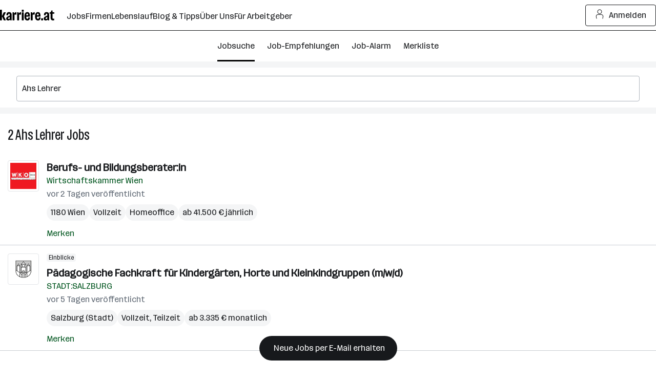

--- FILE ---
content_type: text/html; charset=UTF-8
request_url: https://www.karriere.at/jobs/ahs-lehrer
body_size: 28798
content:
<!DOCTYPE html><html lang="de" data-event-category="page: jobs" ><head> <script>if('performance' in this && 'mark' in this.performance) { performance.mark("markup-preconnect");
}</script> <link rel="preconnect" href="//kcdn.at"> <link rel="preconnect" href="//www.google-analytics.com"> <script type="text/plain"> if (typeof window.dataLayer !== 'object') { window.dataLayer = window.dataLayer || []; } (function(w,d,s,l,i){w[l]=w[l]||[];w[l].push({'gtm.start': new Date().getTime(),event:'gtm.js'});var f=d.getElementsByTagName(s)[0], j=d.createElement(s),dl=l!='dataLayer'?'&l='+l:'';j.async=true;j.src= 'https://www.googletagmanager.com/gtm.js?id='+i+dl;f.parentNode.insertBefore(j,f); })(window,document,'script','dataLayer','GTM-5WGVNH5');</script> <script>if('performance' in this && 'mark' in this.performance) { performance.mark("markup-preload");
}</script> <link rel="modulepreload" href="/assets/bundle/23239-1769419365/commons.js" as="script"> <link rel="modulepreload" href="/assets/bundle/23239-1769419365/vendors.js" as="script"> <link rel="modulepreload" href="/assets/bundle/23239-1769419365/controller/jobsSearch.js" as="script"> <script>if('performance' in this && 'mark' in this.performance) { performance.mark("markup-meta");
}</script> <meta charset="utf-8"><title>Ahs Lehrer Jobs | aktuell 2 offen | karriere.at</title><meta name="description" content="Aktuell 2 Ahs Lehrer Jobs ☆ Freie Stellen wie zB: ☛ Berufs- und Bildungsberater:in bei Wirtschaftskammer Wien ✉ Jetzt schnell und unkompliziert bewerben!"><meta name="robots" content="index, follow"> <link rel="canonical" href="https://www.karriere.at/jobs/ahs-lehrer"/> <meta name="cached" content="false"/><meta name="viewport" content="width=device-width, initial-scale=1, minimum-scale=1, maximum-scale=5"/><meta name="_token" content="dXvGqKmJ0MIjN6jVlCFHTN2zm8qhrRb11WNSfxhT"/><meta http-equiv="X-UA-Compatible" content="IE=edge"/><link rel="icon" href="/assets/static/icon_x192.png" type="image/png" /><link rel="icon" href="/assets/static/icon.svg" type="image/svg+xml" /><link rel="apple-touch-icon" href="/assets/static/apple-touch-icon.png"><link rel="manifest" href="/assets/static/manifest.json"><meta name="application-name" content="karriere.at"/><meta property="og:title" content="Ahs Lehrer Jobs | aktuell 2 offen | karriere.at"><meta property="og:type" content="website"><meta property="og:image" content="https://www.karriere.at/assets/images/layout/karriere-share-image-1200x628-24bit.png"><meta property="og:url" content=""><meta property="og:description" content="Aktuell 2 Ahs Lehrer Jobs ☆ Freie Stellen wie zB: ☛ Berufs- und Bildungsberater:in bei Wirtschaftskammer Wien ✉ Jetzt schnell und unkompliziert bewerben!"><meta property="og:site_name" content="karriere.at"><meta name="twitter:card" content="summary" /><meta name="twitter:site" content="@karriere_at" /><meta name="twitter:image" content="https://www.karriere.at/assets/images/layout/karriere-share-image-1200x628-24bit.png" /><meta name="twitter:title" content="Ahs Lehrer Jobs | aktuell 2 offen | karriere.at"><meta name="twitter:description" content="Aktuell 2 Ahs Lehrer Jobs ☆ Freie Stellen wie zB: ☛ Berufs- und Bildungsberater:in bei Wirtschaftskammer Wien ✉ Jetzt schnell und unkompliziert bewerben!"> <script>if('performance' in this && 'mark' in this.performance) { performance.mark("markup-fonts");
}</script> <link rel="preload" href="https://kcdn.at/assets/fonts/Routine-Variable-K-Condensed.woff2" as="font" type="font/woff2" crossorigin> <link rel="preload" href="https://kcdn.at/assets/fonts/Routine-Variable-K-Extended.woff2" as="font" type="font/woff2" crossorigin><style type="text/css">@font-face { font-display: swap; }</style> <script>if('performance' in this && 'mark' in this.performance) { performance.mark("markup-css");
}</script> <style> .m-notificationBar{z-index:13;padding:15px 0;display:none;position:relative}.m-notificationBar__inner{width:100%;max-width:1248px;margin-left:auto;margin-right:auto;padding-left:16px;padding-right:16px;position:relative}@media (width>=720px){.m-notificationBar__inner{padding-left:32px;padding-right:32px}}.m-notificationBar__icon{margin-top:-15px;display:none;position:absolute;top:50%;left:15px}@media (width>=720px){.m-notificationBar__icon{display:inline-block}}.m-notificationBar__message{padding:0 45px 0 0;display:inline-block}@media (width>=720px){.m-notificationBar__message{padding-left:45px}}.m-notificationBar__close{margin-top:-15px;position:absolute;top:50%;right:15px}.m-loginModal{z-index:20050405;position:relative}.m-smallFooter__subline{text-align:center;margin-right:-5px;display:contents}@media (width>=720px){.m-smallFooter__subline{text-align:left}}.k-c-link{color:var(--k-green-800);background:0 0;border:none;padding:0;text-decoration:underline}.k-c-link:visited{color:var(--k-green-700)}.k-c-link--icon{align-items:center;display:inline-flex}.k-c-link__icon{width:1.25rem;height:1.25rem;margin-right:.5rem;line-height:1.3}html,body,div,span,h1,h2,h3,p,a,img,strong,b,ol,ul,li,form,label,header,nav{font-size:100%;font:inherit;vertical-align:baseline;border:0;margin:0;padding:0}header,nav{display:block}body{line-height:1}ol,ul{list-style:none}body{color:var(--k-gray-900);letter-spacing:-.1px;font-size:1rem;line-height:1.5}::placeholder{color:var(--k-gray-300)}:-ms-input-placeholder{color:var(--k-gray-300)}*{outline-offset:.125rem}:focus{outline:none}:focus-visible,:focus-visible:focus{outline:2px solid var(--k-blue-600);border-radius:var(--k-rounded)}.k-c-divider{background-color:var(--k-green-400);width:40px;height:3px}.k-c-divider--full{width:100%}.k-c-divider--fine{background-color:var(--k-gray-200);height:1px}html{box-sizing:border-box}*,:before,:after{box-sizing:inherit}@font-face{font-stretch:100%;font-family:Routine K;font-display:swap;src:url(https://kcdn.at/assets/fonts/Routine-Variable-K-Extended.woff2)format("woff2")}@font-face{font-stretch:75%;font-family:Routine K;font-display:swap;src:url(https://kcdn.at/assets/fonts/Routine-Variable-K-Condensed.woff2)format("woff2")}@font-face{font-family:Routine K fallback;src:local(Arial);size-adjust:99%;ascent-override:89%;descent-override:normal;line-gap-override:46%}@font-face{font-family:Routine K fallback;src:local(Arial Narrow);font-stretch:75%;size-adjust:87%;ascent-override:99%;descent-override:normal;line-gap-override:49%}html{-webkit-text-size-adjust:100%;font-synthesis:none}body{letter-spacing:0;color:var(--k-gray-900);font-family:Routine K,Routine K fallback,Arial,sans-serif;font-size:1rem;font-weight:400;font-stretch:100%;line-height:150%}button,input{font-size:inherit;letter-spacing:inherit;font-family:inherit;line-height:inherit;color:inherit}a{color:var(--k-gray-900);text-decoration:none}b{font-weight:700}p{letter-spacing:0;font-size:1rem;font-weight:400;font-stretch:100%;line-height:150%}:root{--k-white:white;--k-white-alpha-00:#fff0;--k-white-alpha-30:#ffffff4d;--k-white-alpha-80:#fffc;--k-white-alpha-90:#ffffffe6;--k-white-alpha-95:#fffffff2;--k-black:black;--k-black-alpha-50:#00000080;--k-black-alpha-70:#000000b3;--k-gray-50:#f4f5f6;--k-gray-100:#e3e5e8;--k-gray-200:#caced3;--k-gray-300:#aeb4bc;--k-gray-400:#959da7;--k-gray-500:#7a8490;--k-gray-500-alpha-30:#7a84904d;--k-gray-600:#616a75;--k-gray-600-alpha-60:#616a75b3;--k-gray-700:#484e56;--k-gray-800:#31353a;--k-gray-800-alpha-70:#31353ab3;--k-gray-900:#17191c;--k-gray-900-alpha-20:#17191c33;--k-gray-900-alpha-40:#17191c66;--k-gray-900-alpha-50:#17191c80;--k-gray-900-alpha-55:#17191c8c;--k-gray-900-alpha-70:#17191cb3;--k-gray-900-alpha-80:#17191ccc;--k-gray-950:#0c0d0e;--k-green-50:#f2fff0;--k-green-100:#e0ffdb;--k-green-200:#bdffb3;--k-green-300:#7bf593;--k-green-400:#32db7d;--k-green-500:#26c06b;--k-green-600:#22a15d;--k-green-700:#117b3e;--k-green-800:#00551e;--k-green-900:#003814;--k-blue-50:#f5feff;--k-blue-100:#e5fdff;--k-blue-200:#c3faff;--k-blue-300:#9eeeff;--k-blue-400:#82e2ff;--k-blue-500:#6cbff3;--k-blue-600:#569ce8;--k-blue-700:#376ec3;--k-blue-800:#19419e;--k-blue-900:#112b6a;--k-purple-50:#fef5ff;--k-purple-100:#fcdfff;--k-purple-200:#f1c3fd;--k-purple-300:#e59ffb;--k-purple-400:#d18be8;--k-purple-500:#be77d5;--k-purple-600:#a457bc;--k-purple-700:#8a38a4;--k-purple-800:#71198c;--k-purple-900:#501264;--k-yellow-50:#fffee1;--k-yellow-100:#fefbaa;--k-yellow-200:#fde979;--k-yellow-300:#ffd547;--k-yellow-400:#f9b745;--k-yellow-500:#f49944;--k-yellow-600:#ca7137;--k-yellow-700:#a14a2b;--k-yellow-800:#78231e;--k-yellow-900:#5a1a16;--k-red-50:#fff3f1;--k-red-100:#ffdedc;--k-red-200:#ffcac7;--k-red-300:#ffb6b3;--k-red-400:#ff8480;--k-red-500:#ff3732;--k-red-600:#d02828;--k-red-700:#a2191f;--k-red-800:#7c1216;--k-red-900:#570c0e;--k-red-950:#320505;--primary-color:#17191c;--contrast-color:white;--k-opacity-30:.3;--k-opacity-40:.4;--k-outline-radius:6px;--k-outline-width:2px;--k-rounded:.25rem;--k-rounded-lg:.5rem;--k-spacing-05:.125rem;--k-spacing-1:.25rem;--k-spacing-2:.5rem;--k-spacing-3:.75rem;--k-spacing-4:1rem;--k-spacing-6:1.5rem;--k-spacing-8:2rem;--k-spacing-10:2.5rem;--k-spacing-12:3rem;--k-spacing-14:3.5rem;--k-spacing-16:4rem;--k-spacing-18:4.5rem;--k-spacing-20:5rem;--k-spacing-24:6rem}html{scroll-behavior:smooth}.l-body{background:var(--k-white)}.l-master{flex-direction:column;flex-grow:1;min-height:100vh;display:flex}.l-master__content{flex-direction:column;flex-grow:1;display:flex}.l-master__headerContainer{z-index:12;position:relative}.m-actionIconLabel{display:contents}.m-input__group{position:relative}.m-input__input--hasIconLabel{border-color:var(--k-gray-300);box-sizing:border-box;border-radius:var(--k-rounded);font-variant-numeric:inherit;-webkit-appearance:none;border-style:solid;border-width:1px;width:100%;padding:.75rem .75rem .75rem 2.25rem;display:inline-block}.m-input__actionIcon{border-radius:var(--k-rounded);appearance:none;width:2.25rem;height:100%;color:var(--k-gray-500);background:0 0;border:none;outline:none;margin:0;padding:0;display:none;position:absolute;top:0;right:0}.m-input__input--noIconLabel{border-color:var(--k-gray-300);box-sizing:border-box;border-radius:var(--k-rounded);font-variant-numeric:inherit;-webkit-appearance:none;border-style:solid;border-width:1px;width:100%;padding:.75rem;display:inline-block}.k-screen-reader-only,.m-input__label--screenreaderOnly{clip:rect(0,0,0,0);clip-path:inset(50%);border:0;width:1px;height:1px;margin:-1px;padding:0;position:absolute;overflow:hidden}.m-input__input{border-color:var(--k-gray-300);margin:0;padding-top:.75rem;padding-bottom:.75rem}.m-input__input::-ms-clear{display:none}.m-input__input--hasIconLabelRight{padding-left:10px;padding-right:33px}.m-input__input--hasActionIcon{padding-right:35px}.m-input__input--infoSearchbar{border-color:var(--k-gray-300)}.m-input__label{color:var(--k-gray-600);margin-bottom:.25rem;display:inline-block}.m-input__iconLabel{color:var(--k-gray-600);position:absolute;top:15px;left:10px}.m-input__iconLabel--iconLabelRight{left:unset;right:10px}.m-input__actionIcon{color:var(--k-gray-600)}.m-validationMessageBase{color:var(--k-red-700);margin-top:.5rem;padding:0;font-size:.875rem;line-height:1.5;list-style:none}.m-validationMessageBase--hidden{display:none}.k-screen-reader-only{clip:rect(0,0,0,0);clip-path:inset(50%);border:0;width:1px;height:1px;margin:-1px;padding:0;position:absolute;overflow:hidden}.m-jobsFilterDropdownPill__filterCount{letter-spacing:0;height:1.5rem;color:var(--k-gray-900);background-color:var(--k-gray-50);padding:var(--k-spacing-1)var(--k-spacing-2);border-radius:1.375rem;align-items:center;margin-left:8px;font-size:.875rem;font-weight:400;font-stretch:100%;line-height:150%;display:inline-flex}.m-checkbox{min-width:18px;min-height:18px;padding-left:18px;display:inline-block;position:relative}.m-checkbox__input{display:none}.m-checkbox__checkbox{border:1px solid var(--k-gray-400);background:var(--k-white);border-radius:3px;width:18px;height:18px;position:absolute;top:0;left:0}.m-checkbox__check{color:var(--k-white);opacity:0;z-index:1;position:absolute;top:0;left:0}.m-checkbox__label{color:var(--k-black);padding-left:.5rem;display:block}.m-checkbox__label--light{margin-top:-.125rem;padding-left:10px;display:block}@media (width>=720px){.m-jobsFilterDropdown--responsiveLayout{flex-shrink:0}.m-jobsFilterDropdown--responsiveLayout .m-jobsFilterDropdown__groupHeader{margin-top:.25rem;padding:.5rem 0 .75rem;display:flex}.m-jobsFilterDropdown--responsiveLayout .m-jobsFilterDropdown__mobileHeadline{display:none}.m-jobsFilterDropdown--responsiveLayout .m-jobsFilterDropdown__headline--hideMobile{display:inline-block}.m-jobsFilterDropdown--responsiveLayout .m-jobsFilterDropdown__groupHeaderIcon{margin-top:.125rem;margin-left:5px;margin-right:24px;display:inline-block;position:relative;right:0}}.m-jobsFilterDropdown__groupHeader{padding-top:var(--k-spacing-2);padding-bottom:var(--k-spacing-2);background:0 0;border:0;border-bottom:1px solid #0000;width:100%;padding-left:0;display:block;position:relative}.m-jobsFilterDropdown__mobileHeadline{color:var(--k-gray-700)}.m-jobsFilterDropdown__headline{color:var(--k-gray-900)}@media (width>=720px){.m-jobsFilterDropdown__headline{color:var(--k-gray-900)}}.m-jobsFilterDropdown__headline--hideMobile{display:none}.m-jobsFilterDropdown__groupHeaderIcon{width:auto;height:18px;margin-top:-9px;position:absolute;top:50%;right:15px}.m-jobsFilterDropdown__container{display:flex}.m-jobsFilterDropdown__lock{color:var(--k-gray-500);margin-left:.25rem}.m-jobsFilter{position:relative}@media (width>=720px){.m-jobsFilter--responsiveLayout{margin-top:0}.m-jobsFilter--responsiveLayout .m-jobsFilter__inner{-webkit-overflow-scrolling:touch;height:100%;margin-left:10px;overflow:auto hidden}.m-jobsFilter--responsiveLayout .m-jobsFilter__groups{background:0 0;padding-bottom:0;display:flex}}.m-jobsFilter--responsiveLayout .m-jobsFilter__checkboxFilter{align-items:center;display:flex}@media (width>=720px){.m-jobsFilter--responsiveLayout .m-jobsFilter__checkboxFilter{padding:unset}.m-jobsFilter--responsiveLayout .m-jobsFilter__toggleFilterTrigger{display:none}}.m-jobsFilter__groups{background:var(--k-white);display:none}.m-jobsFilter__checkboxFilter{padding-top:var(--k-spacing-2);padding-bottom:var(--k-spacing-2);white-space:nowrap;padding-left:0}.m-jobsFilter__toggleFilterTrigger{padding-top:var(--k-spacing-4);padding-bottom:var(--k-spacing-4);background:0 0;border:0;width:auto;padding-left:0;display:flex}@media (width>=720px){.m-jobsFilter__toggleFilterTrigger--responsiveLayout{display:none}}.m-jobsFilter__toggleFilterText{justify-content:center;align-items:center;gap:var(--k-spacing-1);color:var(--k-green-800);padding:0;text-decoration:underline;display:inline-flex}.m-jobsFilter__toggleFilterText{text-decoration:none}.m-jobsFilter__toggleFilterTextIcon{margin-right:var(--k-spacing-1)}.m-jobsFilter__filterCount{letter-spacing:0;height:1.5rem;color:var(--k-gray-900);background-color:var(--k-gray-50);padding:var(--k-spacing-1)var(--k-spacing-2);border-radius:1.375rem;align-items:center;margin:0 .25rem 0 .5rem;font-size:.875rem;font-weight:400;font-stretch:100%;line-height:150%;text-decoration:none;display:inline-flex}.m-jobsFilter__shadow{background:linear-gradient(to right,var(--k-white-alpha-00),var(--k-white)80%);opacity:0;width:70px;position:absolute;top:0;bottom:0}.m-jobsFilter__shadow--start{left:0;transform:rotate(180deg)}.m-jobsFilter__shadow--end{right:-1px}.m-dropdownOption{color:var(--k-gray-600)}.k-c-dropdown{position:relative}.k-c-dropdown__button{border-color:var(--k-gray-300);box-sizing:border-box;border-radius:var(--k-rounded);font-variant-numeric:inherit;-webkit-appearance:none;text-align:left;background-color:var(--k-white);border-style:solid;border-width:1px;outline:none;align-items:center;width:100%;padding:.75rem;display:flex}.k-c-dropdown__button[disabled]{background-color:var(--k-gray-50);color:var(--k-gray-400)}.k-c-dropdown__text{color:var(--k-gray-900);text-overflow:ellipsis;white-space:nowrap;flex-grow:1;padding-right:.5rem;overflow:hidden}.m-dropdown__toggle{fill:currentColor;stroke:none;width:auto;max-width:1rem;height:1rem;color:var(--k-gray-500);flex-shrink:0;display:inline-block;position:relative}.k-c-dropdown__list{box-sizing:border-box;border:1px solid var(--k-gray-300);border-bottom-right-radius:var(--k-rounded);border-bottom-left-radius:var(--k-rounded);background:var(--k-white);-webkit-overflow-scrolling:touch;border-top:none;width:100%;max-height:288px;list-style:none;display:none;position:absolute;overflow-y:auto}.k-c-dropdown__list::-webkit-scrollbar{background-color:var(--k-gray-200);width:6px}.k-c-dropdown__list::-webkit-scrollbar-thumb{background-color:var(--k-gray-400);border-radius:4px}.k-c-dropdown__listItem{align-items:center;padding:.75rem;display:flex}.m-dropdown__button{border:1px solid var(--k-gray-300);margin:0;padding-top:.75rem;padding-bottom:.75rem}.m-dropdown__button--withInput{border-top-left-radius:0;border-bottom-left-radius:0}.m-dropdown__list{z-index:11;margin-top:var(--k-spacing-1);border:1px solid var(--k-gray-300);border-radius:var(--k-rounded)}.m-dropdown__text--placeholder,.m-dropdown__text--disabled{color:var(--k-gray-500)}.m-jobsSearchform{flex-flow:column wrap;display:flex}@media (width>=720px){.m-jobsSearchform{flex-direction:row;align-items:center}}.m-jobsSearchform__keywords{flex:auto;max-height:500px;position:relative}@media (width>=720px){.m-jobsSearchform__keywords{max-width:608px;margin-right:5px}}@media (width>=1248px){.m-jobsSearchform__keywords{flex:2 auto}}.m-jobsSearchform__keywords--collapsed{display:none}@media (width>=720px){.m-jobsSearchform__keywords--collapsed{display:block}}.m-jobsSearchform__collapsedSearchBar{overflow-x:hidden}@media (width>=720px){.m-jobsSearchform__collapsedSearchBar{display:none}}.m-jobsSearchform__submitGroup--collapsed{display:none}@media (width>=720px){.m-jobsSearchform__submitGroup--collapsed{display:block}}.m-jobsSearchform__submit{justify-content:center;align-items:center;gap:var(--k-spacing-1);width:100%;min-height:var(--k-spacing-10);padding:var(--k-spacing-3)var(--k-spacing-4);border-radius:var(--k-rounded);border-style:solid;border-width:1px;flex-shrink:0;font-weight:500;text-decoration:none;display:inline-flex}.m-jobsSearchform__submit{background:var(--k-gray-900);color:var(--k-white);border-color:var(--k-gray-900)}.m-jobsSearchform__autocomplete{z-index:3;width:100%;position:absolute}.m-jobsSearchform__locations{flex:auto;margin-top:.5rem;position:relative}@media (width>=720px){.m-jobsSearchform__locations{margin-top:0}}.m-jobsSearchform__locations input{border-right:0;border-top-right-radius:0;border-bottom-right-radius:0}.m-jobsSearchform__proximityContainer{flex:auto;display:flex}.m-jobsSearchform__proximityContainer--collapsed{display:none}@media (width>=720px){.m-jobsSearchform__proximityContainer--collapsed{display:flex}}.m-jobsSearchform__proximity{width:115px;margin-top:.5rem}@media (width>=720px){.m-jobsSearchform__proximity{margin-top:0;margin-right:5px}}@media (width>=720px){.m-jobsSearchform__filter{order:1;width:100%}}.m-jobsSearchform__filter--collapsed{display:none}@media (width>=720px){.m-jobsSearchform__filter--collapsed{display:block}}.m-gdprModal{text-align:left}.m-jobAlarmNoSpamText__text{color:var(--k-gray-600);text-align:center;margin-top:.75rem}.k-screen-reader-only{clip:rect(0,0,0,0);clip-path:inset(50%);border:0;width:1px;height:1px;margin:-1px;padding:0;position:absolute;overflow:hidden}.m-alarmDisruptorPill__pill{background-color:var(--k-gray-900);color:var(--k-white);border-style:none;border-radius:2rem;padding:.75rem 1.5rem;display:inline-block}.m-alarmDisruptorPill__box{background-color:var(--k-white);border:1px solid var(--k-gray-200);border-radius:var(--k-rounded-lg);padding:2rem 1.5rem 1.5rem;position:absolute;bottom:0;left:1rem;right:1rem;box-shadow:0 0 10px #0003}.m-alarmDisruptorPill__box--displayNone{display:none}.m-alarmDisruptorPill__pillText{letter-spacing:0;align-items:center;font-size:1rem;font-weight:500;font-stretch:100%;line-height:150%;display:flex}.m-alarmDisruptorPill__pillIcon{justify-content:center;align-items:center;gap:var(--k-spacing-1);color:var(--k-green-800);padding:0;text-decoration:underline;display:inline-flex}.m-alarmDisruptorPill__pillIcon{color:var(--k-gray-900);text-decoration:none}.m-alarmDisruptorPill__pillIcon{margin-right:var(--k-spacing-1);color:var(--k-white)}.m-alarmDisruptorPill__headline{text-align:center;max-width:400px;margin:.75rem auto 1rem}.m-alarmDisruptorPill__image{width:65px;height:auto;margin:0 auto}.m-alarmDisruptorPill__inner{text-align:center}.m-alarmDisruptorPill__form{max-width:400px;margin-left:auto;margin-right:auto}.m-alarmDisruptorPill__submitButton{justify-content:center;align-items:center;gap:var(--k-spacing-1);min-height:var(--k-spacing-10);padding:var(--k-spacing-3)var(--k-spacing-4);border-radius:var(--k-rounded);border-style:solid;border-width:1px;flex-shrink:0;font-weight:500;text-decoration:none;display:inline-flex}.m-alarmDisruptorPill__submitButton{background:var(--k-purple-300);border-color:var(--k-gray-900)}.m-alarmDisruptorPill__submitButton{width:100%;margin-top:.5rem}.k-screen-reader-only{clip:rect(0,0,0,0);clip-path:inset(50%);border:0;width:1px;height:1px;margin:-1px;padding:0;position:absolute;overflow:hidden}.m-jobsListHeader__container{margin-top:1.5rem;margin-bottom:15px;padding-left:15px;padding-right:15px}@media (width>=720px){.m-jobsListHeader__container{margin-top:15px;margin-bottom:.75rem}}.m-jobsListHeader__title{letter-spacing:0;font-size:1.75rem;font-weight:400;font-stretch:75%;line-height:130%;display:inline-block}.m-watchlistButton__button{margin:0}.m-watchlistButton__button--linkStyle{appearance:none;font:inherit;justify-content:center;align-items:center;gap:var(--k-spacing-1);color:var(--k-green-800);background:0 0;border:0;margin:0;padding:0;text-decoration:underline;display:inline-flex}.m-watchlistButton__button--linkStyle{text-decoration:none}.m-jobsListItem__title{overflow-wrap:break-word;word-wrap:break-word;hyphens:auto}.m-jobsListItem{color:var(--k-gray-500);padding:1rem 15px 10px;position:relative}.m-jobsListItem__container--hasLogo{display:flex}.m-jobsListItem__title{-webkit-line-clamp:3;text-overflow:ellipsis;letter-spacing:0;-webkit-box-orient:vertical;max-height:4.5em;margin-bottom:.125rem;font-size:1.25rem;font-weight:700;font-stretch:100%;line-height:140%;display:inline;overflow:hidden}.m-jobsListItem__titleLink{color:var(--k-gray-900)}.m-jobsListItem__company{margin-bottom:.125rem}.m-jobsListItem__wrap{color:var(--k-gray-600);display:block}.m-jobsListItem__pills{margin-top:var(--k-spacing-2);flex-wrap:wrap;gap:.25rem;display:flex}.m-jobsListItem__pill{letter-spacing:0;-webkit-line-clamp:1;text-overflow:ellipsis;word-break:break-all;background:var(--k-gray-50);color:var(--k-gray-900);border-radius:32px;-webkit-box-orient:vertical;padding-left:.5rem;padding-right:.5rem;font-size:1rem;font-weight:400;font-stretch:100%;line-height:32px;display:-webkit-inline-box;overflow:hidden}.m-jobsListItem__locations{vertical-align:top;white-space:nowrap;text-overflow:ellipsis;max-width:100%;display:inline-block;overflow:hidden}.m-jobsListItem__location{letter-spacing:0;font-size:1rem;font-weight:400;font-stretch:100%;line-height:150%;display:inline}.m-jobsListItem__date{color:var(--k-gray-600)}.m-jobsListItem__imageContainer{flex:0 auto;margin-right:15px}.m-jobsListItem__dataContainer{flex:1;overflow:hidden}.m-jobsListItem__logo{padding:var(--k-spacing-1);width:61px;height:61px;color:var(--k-gray-300);border:1px solid var(--k-gray-100);border-radius:var(--k-rounded);margin-bottom:5px;display:flex}@media (width>=1248px){.m-jobsListItem__logo{width:61px;height:61px}}.m-jobsListItem__logoSvg{height:var(--k-spacing-10);width:var(--k-spacing-10);margin:auto}.m-jobsListItem__imageLink{display:block}.m-jobsListItem__watchlistContainer{white-space:nowrap;margin-top:var(--k-spacing-2);display:inline-block}.m-jobsListItem__userActionContainer{justify-content:space-between;display:flex}.m-jobsListItem__badges{gap:.25rem;margin-bottom:.5rem;display:flex}.m-jobsListItem__badges--inactive{opacity:.5}.m-jobsListItem__smartApplyBadge{background-color:var(--k-green-400);padding:0 var(--k-spacing-1);border-radius:.25rem;height:1rem}.m-jobsListItem__sponsoredLabel:before{content:"・";margin-left:-3px}.m-alarmDisruptor__image{width:65px;height:auto;margin:0 auto}.m-jobsList__item{max-height:1000px}.m-jobsList__item:not(.m-jobsList__item--hidden){border-top:0}.m-jobsList__item:not(.m-jobsList__item--hidden)~.m-jobsList__item{border-top:1px solid var(--k-gray-200)}.m-emptyResult__list{padding:0;list-style:none}.m-emptyResult__list li{display:flex}.m-emptyResult__list li:not(:first-child){margin-top:10px}.m-emptyResult__list li:before{content:"•";color:var(--k-green-700);margin-top:.325em;margin-right:10px;font-size:60%}.m-emptyResult__list li:not(:first-child){margin-top:5px}.m-emptyResult__inner{width:100%;max-width:1248px;margin-bottom:15px;margin-left:auto;margin-right:auto;padding-left:16px;padding-right:16px}@media (width>=720px){.m-emptyResult__inner{padding-left:32px;padding-right:32px;padding-left:var(--k-spacing-4);padding-right:var(--k-spacing-4);margin-bottom:0}}.m-emptyResult__inner--spacing{margin-bottom:15px}.m-emptyResult__info{padding:var(--k-spacing-4);background:var(--k-yellow-100);border-radius:var(--k-rounded);color:var(--k-gray-900)}.m-emptyResult__info--bold{font-weight:600}.m-emptyResult__list{margin-top:.25rem}@media (width>=720px){.m-emptyResult__list{padding-left:var(--k-spacing-3)}}.m-emptyResult__advice{margin-top:15px}.m-emptyResult__advice li:before{color:var(--k-blue-800)}.m-jobsFilterButtons__button{vertical-align:top;white-space:nowrap;appearance:none;background:0 0;border:1px solid #0000;border-radius:3px;outline:none;height:45px;margin:0;padding:0 30px;line-height:45px;text-decoration:none;display:inline-block}.m-jobsFilterButtons__button{height:30px;padding:0 10px;line-height:26px}.m-jobsFilterButtons__button--rounded{border-radius:36px}.m-jobsFilterButtons__button--roundedLeft{border-top-left-radius:36px;border-bottom-left-radius:36px}.m-jobsFilterButtons__button--roundedRight{border-top-right-radius:36px;border-bottom-right-radius:36px}.m-jobsFilterButtons__button{color:var(--k-gray-700);border-color:var(--k-gray-50);background:var(--k-gray-50)}.m-jobsFilterButtons__button:hover,.m-jobsFilterButtons__button:focus{border-color:var(--k-gray-200);background:var(--k-gray-200)}.m-jobsFilterButtons__container{margin-bottom:.75rem;margin-left:1rem;margin-right:1rem}.m-jobsFilterButtons__tag{margin-top:.25rem;margin-bottom:.25rem;margin-right:5px;display:inline-block}.m-jobsFilterButtons__button{color:var(--k-gray-900);height:32px;font-size:16px}.m-jobsFilterButtons__button--roundedLeft{margin-right:1px}.m-jobsFilterButtons__button--roundedRight{padding:0 .25rem}.m-jobsFilterButtons__label{text-overflow:ellipsis;white-space:nowrap;max-width:93px;line-height:32px;display:inline-block;overflow:hidden}.m-jobsFilterButtons__label--noEllipsis{max-width:unset;text-overflow:unset}.m-jobsFilterButtons__icon{margin-top:.25rem;margin-right:.125rem}.k-c-modal__closeIcon{width:18px;height:18px;color:var(--k-gray-600);background-color:#0000;border:0;padding:0;position:absolute;top:1rem;right:1rem}@media (width>=1248px){.m-switchToJobSearchDisruptor__link--seo{max-width:270px}}.m-jobsSearchList__boxes--seo{flex-wrap:wrap;display:flex}.m-jobsSearchList__boxes--seo .m-jobsSearchList__box{width:100%}@media (width>=720px){.m-jobsSearchList__boxes--seo .m-jobsSearchList__box{width:50%}.m-jobsSearchList__boxes--seo .m-jobsSearchList__box:nth-of-type(odd){padding-right:.75rem}.m-jobsSearchList__boxes--seo .m-jobsSearchList__box--spacingBottom:last-child,.m-jobsSearchList__boxes--seo .m-jobsSearchList__box--spacingBottom:nth-last-child(2):nth-child(odd){padding-bottom:1.5rem}}.m-jobsSearchList__boxes--seo .m-jobsSearchList__box--fullWidth{width:100%}.m-jobsSearchList__jobsInfoBox{padding:0 15px}.m-jobDetailContent{padding-top:0}.m-jobDetail{display:none}@media (width>=720px){.m-jobDetail{display:block}}.m-jobDetail__container{height:100%;max-height:100vh;overflow-y:scroll}.m-jobDetail__containerInner{padding-top:0}.k-c-list__icon{width:16px;height:22px;color:var(--k-green-700);flex-shrink:0;align-self:flex-start;margin-right:.5rem}.m-jobsEmptyState{display:inline;position:sticky}.m-jobsEmptyState--hideMobile{display:none}@media (width>=720px){.m-jobsEmptyState--hideMobile{display:inline}}.m-jobsEmptyState__inner{justify-content:flex-start;align-items:center;gap:var(--k-spacing-4);flex-direction:column;height:100%;display:flex}.m-jobsEmptyState__box{padding:var(--k-spacing-8)var(--k-spacing-8);flex-direction:column;justify-content:center;align-items:center;display:flex}.m-jobsEmptyState__box--isJobsSearch{gap:var(--k-spacing-4)}.m-jobsEmptyState__text{letter-spacing:0;font-size:1rem;font-weight:400;font-stretch:100%;line-height:150%}.m-jobsEmptyState__list{gap:var(--k-spacing-1);flex-direction:column;list-style:none;display:flex}.m-jobsEmptyState__list li{justify-content:flex-start;align-items:baseline;gap:var(--k-spacing-2);display:flex}.m-jobsEmptyState__listIcon{background-color:var(--k-gray-900);color:var(--k-white);border-radius:999px;width:1rem;height:1rem;margin-top:.25rem;margin-right:0}.m-jobsEmptyState__headline{letter-spacing:0;margin-top:var(--k-spacing-8);text-align:center;margin-bottom:0;font-size:1.75rem;font-weight:400;font-stretch:75%;line-height:130%;display:block}.m-jobsEmptyState__spot--smartApply{width:100%}.m-jobsEmptyState__spot--alignTop{order:-1}.m-jobsEmptyState__spotImage{object-fit:contain;width:100%;height:300px;display:block}.m-jobsEmptyState__spotImage--isJobsSearch{height:250px}.m-jobsEmptyState__firstParagraph{text-align:center;padding-block:var(--k-spacing-3)}.m-jobsEmptyState__firstParagraph--isJobsSearch{padding-block:var(--k-spacing-6)}.m-loadingOverlay{display:none}.m-subNavigation{justify-content:center;position:relative}@media (width>=720px){.m-subNavigation{justify-content:flex-start}}.m-subNavigation__wrap{width:100%;max-width:1248px;margin-left:auto;margin-right:auto;padding-left:16px;padding-right:16px}@media (width>=720px){.m-subNavigation__wrap{padding-left:32px;padding-right:32px}}.m-subNavigation__wrap{text-align:center}.m-subNavigation__wrapInner{justify-content:center;align-items:center;width:100%;margin-left:auto;margin-right:auto;display:flex;position:relative}@media (width>=720px){.m-subNavigation__wrapInner{width:83.3333%}}@media (width>=1248px){.m-subNavigation__wrapInner{width:66.6667%}}.m-subNavigation__list{-webkit-overflow-scrolling:touch;align-items:center;list-style-type:none;display:flex;position:relative;overflow:auto hidden}.m-subNavigation__item{flex-shrink:0;padding-right:1.5rem}.m-subNavigation__item:last-child{padding-right:0}.m-subNavigation__link{justify-content:center;align-items:center;gap:var(--k-spacing-1);color:var(--k-green-800);padding:0;text-decoration:underline;display:inline-flex}.m-subNavigation__link{color:var(--k-gray-900);align-items:center;margin-top:20px;margin-bottom:15px;padding-bottom:5px;text-decoration:none;display:inline-flex}.m-subNavigation__link--active{position:relative}.m-subNavigation__link--active:after{content:"";background-color:#000;width:100%;height:3px;position:absolute;bottom:-15px;left:0}.m-subNavigation__link--small{margin:0;padding-top:1.125rem;padding-bottom:1.125rem}.m-subNavigation__link--small:after{height:3px;bottom:0}.m-subNavigation__shadow{background:linear-gradient(to right,var(--k-white-alpha-00),var(--k-white)80%);opacity:0;width:70px;height:44px;position:absolute;top:0}.m-subNavigation__shadow--start{left:0;transform:rotate(180deg)}.m-subNavigation__shadow--end{right:0}.m-formModal--hide{display:none}.c-jobsSearch{flex-direction:column;flex-grow:1;display:flex}.c-jobsSearch__wrap{width:100%;max-width:1248px;margin-left:auto;margin-right:auto;padding-left:16px;padding-right:16px}@media (width>=720px){.c-jobsSearch__wrap{padding-left:32px;padding-right:32px}}.c-jobsSearch__searchform{padding-top:var(--k-spacing-4);border-top:.75rem solid var(--k-gray-50)}@media (width>=720px){.c-jobsSearch__searchform{z-index:11;border-bottom:1px solid var(--k-gray-200);border-top:0;display:block;position:relative}}.c-jobsSearch__bgContainer{border-top:.75rem solid var(--k-gray-50);margin-top:.75rem}@media (width>=720px){.c-jobsSearch__bgContainer{background-color:var(--k-gray-50);border:0;flex-grow:1;margin-top:0;padding-top:.75rem;display:flex}.c-jobsSearch__splitView{border:0;width:100%;display:flex;position:relative}}@media (width>=1248px){.c-jobsSearch__splitView{width:100%;max-width:1600px;margin-left:auto;margin-right:auto;padding-left:16px;padding-right:16px}}@media (width>=720px){.c-jobsSearch__splitView--seo .c-jobsSearch__listing{width:67%}}@media (width>=1248px){.c-jobsSearch__splitView--seo .c-jobsSearch__listing{width:50%}}.c-jobsSearch__listing{flex-direction:column;display:flex;position:relative}@media (width>=720px){.c-jobsSearch__listing{background-color:var(--k-white);border-right:1px solid var(--k-gray-200);flex:none;width:360px}}@media (width>=1248px){.c-jobsSearch__listing{width:376px;margin-bottom:var(--k-spacing-4);border-radius:var(--k-rounded-lg);border-right:0}}.c-jobsSearch__jobsSearchList{position:relative}.c-jobsSearch__detail{background:var(--k-white);position:relative}@media (width>=720px){.c-jobsSearch__detail{flex-grow:1}}@media (width>=1248px){.c-jobsSearch__detail{margin-left:.75rem;margin-bottom:var(--k-spacing-4);border-radius:var(--k-rounded-lg)}}@media (width>=720px){.c-jobsSearch__detailInner{border-radius:var(--k-rounded-lg);width:100%;display:block;position:sticky;top:0;bottom:0;overflow:hidden}}.c-jobsSearch__alarmDisruptorPill{z-index:1;position:sticky;bottom:1rem}@media print and (width>=720px){.c-jobsSearch__detailInner{flex:0 auto;height:auto;padding:0;position:static;overflow:visible}}@media print and (width>=720px){.c-jobsSearch__bgContainer{display:block}}@media print and (width>=1248px){.c-jobsSearch__bgContainer{padding-top:0}} </style> <link rel="preload" href="/assets/bundle/23239-1769419365/controller/jobsSearch.css" as="style"> <link rel="stylesheet" href="/assets/bundle/23239-1769419365/controller/jobsSearch.css" media="print" onload="this.media='all'"> <noscript><link rel="stylesheet" href="/assets/bundle/23239-1769419365/controller/jobsSearch.css"></noscript> <meta name="sentry-trace" content="097b15e56e1149b1bb1a1e693941c9da-bacde439c9ce4db2-0"/><meta name="traceparent" content="00-097b15e56e1149b1bb1a1e693941c9da-bacde439c9ce4db2-00"/><meta name="baggage" content="sentry-trace_id=097b15e56e1149b1bb1a1e693941c9da,sentry-sample_rate=0.0001,sentry-transaction=%2Fjobs%2F%7Bkeywords%3F%7D%2F%7Blocations%3F%7D,sentry-public_key=f47a58b8f2b6451b9375b7e8e703b0f5,sentry-release=5ee7f865c38ba07bacfb1eae57afac8d14f8d756,sentry-environment=production,sentry-sampled=false"/> </head><script>if('performance' in this && 'mark' in this.performance) { performance.mark("markup-body");
}</script><body class="l-body" data-baseurl='https://www.karriere.at' data-version="23239" data-sync-time="1769419365" data-js-path="/assets/"><div class="l-master"> <div class="l-master__header"> <div class="m-notificationBar m-notificationBar-- "> <div class="m-notificationBar__inner"> <div class="m-notificationBar__icon m-notificationBar__icon--"> </div> <div class="m-notificationBar__message"> </div> <div class="m-notificationBar__close m-notificationBar__close--"> <svg viewbox="0 0 14.1 18" width="0" height="0" aria-hidden="true" class="m-icon m-icon--large "><path fill="currentColor" d="m7.97 9 4.93-4.93c.25-.25.25-.67 0-.92s-.67-.25-.92 0L7.05 8.08 2.12 3.15c-.25-.25-.67-.25-.92 0s-.25.67 0 .92L6.13 9 1.2 13.93a.66.66 0 0 0 0 .92q.2.2.46.19c.26-.01.33-.06.46-.19l4.93-4.93 4.93 4.93q.2.2.46.19c.26-.01.33-.06.46-.19a.66.66 0 0 0 0-.92z"/></svg> </div> </div></div> <div class="l-master__headerContainer"> <style>.mf-header,.mf-sideNavigation{font-size:1rem;line-height:1.5}.mf-header img,.mf-header svg,.mf-sideNavigation img,.mf-sideNavigation svg{display:block}:root{--k-white: white;--k-black: black;--k-gray-50: #f4f5f6;--k-gray-100: #e3e5e8;--k-gray-200: #caced3;--k-gray-300: #aeb4bc;--k-gray-400: #959da7;--k-gray-500: #7a8490;--k-gray-600: #616a75;--k-gray-600-alpha-60: rgb(97 106 117 / 60%);--k-gray-700: #484e56;--k-gray-800: #31353a;--k-gray-900: #17191c;--k-gray-900-alpha-50: rgb(23 25 28 / 50%);--k-gray-900-alpha-70: rgb(23 25 28 / 70%);--k-gray-950: #0c0d0e;--k-green-50: #f2fff0;--k-green-100: #e0ffdb;--k-green-200: #bdffb3;--k-green-300: #7bf593;--k-green-400: #32db7d;--k-green-500: #26c06b;--k-green-600: #22a15d;--k-green-700: #117b3e;--k-green-800: #00551e;--k-green-900: #003814;--k-blue-50: #f5feff;--k-blue-100: #e5fdff;--k-blue-200: #c3faff;--k-blue-300: #9eeeff;--k-blue-400: #82e2ff;--k-blue-500: #6cbff3;--k-blue-600: #569ce8;--k-blue-700: #376ec3;--k-blue-800: #19419e;--k-blue-900: #112b6a;--k-purple-50: #fef5ff;--k-purple-100: #fcdfff;--k-purple-200: #f1c3fd;--k-purple-300: #e59ffb;--k-purple-400: #d18be8;--k-purple-500: #be77d5;--k-purple-600: #a457bc;--k-purple-700: #8a38a4;--k-purple-800: #71198c;--k-purple-900: #501264;--k-yellow-50: #fffee1;--k-yellow-100: #fefbaa;--k-yellow-200: #fde979;--k-yellow-300: #ffd547;--k-yellow-400: #f9b745;--k-yellow-500: #f49944;--k-yellow-600: #ca7137;--k-yellow-700: #a14a2b;--k-yellow-800: #78231e;--k-yellow-900: #5a1a16;--k-red-50: #fff3f1;--k-red-100: #ffdedc;--k-red-200: #ffcac7;--k-red-300: #ffb6b3;--k-red-400: #ff8480;--k-red-500: #ff3732;--k-red-600: #d02828;--k-red-700: #a2191f;--k-red-800: #7c1216;--k-red-900: #570c0e;--k-red-950: #320505}:root{--k-rounded: .25rem;--k-rounded-lg: .5rem}.mf-header{display:flex;color:var(--k-gray-900);background-color:var(--k-white);border-bottom:.0625rem solid var(--k-gray-900);-webkit-text-size-adjust:none}.mf-header .k-state--hidden{display:none!important}.mf-header--transparent{background-color:transparent}.mf-header--transparent:after{background-color:transparent;border-color:transparent}.mf-header--transparent .mf-notification.k-state--active:before{outline-color:transparent}.mf-header--minimal{border-color:transparent}.mf-header--minimal .mf-header__sideNavigation,.mf-header--minimal .mf-header__navigationList{display:none}.mf-header--minimal .mf-header__logo,.mf-header--minimal .mf-header__user,.mf-header--minimal .mf-header__guest{width:auto}.mf-header--minimal .mf-header__logo{justify-content:flex-start;flex-grow:1}.mf-header--minimal:before{content:"";position:absolute;top:0;left:0;width:100%;height:4px;background:var(--k-green-400);z-index:1}.mf-header__content{position:relative;display:flex;width:100%;max-width:100rem;margin-inline:auto;padding-inline:1rem}@media (min-width: 1280px){.mf-header__content{padding-inline:1.5rem}}@media (min-width: 1400px){.mf-header__content{padding-inline:2rem}}.mf-header__sideNavigation,.mf-header__logo,.mf-header__bentoBox{display:flex}.mf-header__sideNavigation,.mf-header__logo,.mf-header__navigation,.mf-header__bentoBox{align-items:center}@media (min-width: 1050px){.mf-header__sideNavigation{display:none}}.mf-header__sideNavigationTrigger{-webkit-appearance:initial;background:none;border:none;position:relative;z-index:1;cursor:pointer;margin:-.75rem;padding:.75rem;vertical-align:middle;-webkit-tap-highlight-color:transparent}.mf-header__sideNavigationTrigger>svg{width:22px;height:22px}.mf-header__loadingDots{display:none;margin-top:-1px}@media (min-width: 1050px){.mf-header__loadingDots{display:block}}.mf-header__loadingDot{background-color:var(--k-gray-900)}.mf-header__logo{flex-grow:1}@media (min-width: 1050px){.mf-header__logo{flex-grow:0}}.mf-header__logoLink{position:relative;padding:1.1875rem 1.5rem 1.1875rem .875rem}.mf-header__logoLink:focus-visible{outline:none}.mf-header__logoLink:focus-visible svg{outline-offset:.5rem;outline:2px solid var(--k-blue-600);border-radius:var(--k-rounded)}@media (min-width: 1050px){.mf-header__logoLink{padding-left:0}}.mf-header__navigation{display:none}@media (min-width: 1050px){.mf-header__navigation{display:flex;flex-grow:1}}.mf-header__navigationList{display:flex;gap:1rem}.mf-header__navigationItem{display:block}.mf-header__navigationLink{padding-top:1.125rem;padding-bottom:1.0625rem;text-decoration:none;position:relative;display:block;color:var(--k-gray-900)}.mf-header__navigationLink.k-state--active .mf-header__navigationLink:after,.mf-header__navigationLink:hover:after{opacity:1;width:100%;transition:width .2s ease-in-out .2s,opacity 0s linear}.mf-header__navigationLink:after{content:"";position:absolute;top:0;right:0;bottom:0;left:0;opacity:0;width:0;transition:width .2s ease-in-out,opacity 0s linear .2s;border-bottom:.1875rem solid var(--k-gray-900)}.mf-header__navigationLink:hover,.mf-header__navigationLink:focus,.mf-header__navigationLink:visited{color:var(--k-gray-900);text-decoration:none}.mf-header__navigationLink:focus-visible{outline:none}.mf-header__navigationLink:focus-visible .mf-header__navigationLinkText{outline:2px solid var(--k-blue-600);border-radius:var(--k-rounded)}@media (min-width: 20rem){.mf-header__navigationLink--guest{display:none}}@media (min-width: 1050px){.mf-header__navigationLink--guest{display:inline-block}}.mf-header__navigationLinkText{position:relative;top:2px}.mf-header__bentoBox{justify-content:flex-end;gap:1.5rem}.mf-header__loginButton{display:flex;justify-content:center;cursor:pointer;color:var(--k-gray-900);border:1px solid transparent;min-width:138px;border-radius:var(--k-rounded);padding:.5rem .75rem;background-color:transparent;border-color:var(--k-gray-900);align-items:center;text-decoration:none}.mf-header__loginButton:hover{color:var(--k-white);background-color:var(--k-gray-900)}.mf-header__loginButton:active{color:var(--k-white);background-color:var(--k-gray-900-alpha-70);border-color:transparent}.mf-header__loginButton--minimal{display:inline-block}.mf-header__bentoBoxTrigger{display:none;cursor:pointer;background-color:transparent}@media (min-width: 1050px){.mf-header__bentoBoxTrigger{display:flex}}.mf-header__bentoBoxTrigger--talent{min-width:0;padding:.5rem;border:none}.mf-header__bentoBoxUserPortrait{width:32px;height:32px;outline:1px solid var(--k-gray-100);outline-offset:0;border-radius:var(--k-rounded)}.mf-header__bentoBoxUserIcon{display:flex;width:32px;height:32px;align-items:center;justify-content:center;overflow:hidden}.mf-header__bentoBoxIcon{margin-right:.125rem;width:24px;height:24px}.mf-sideNavigation{position:fixed;z-index:999;top:0;bottom:0;left:0;right:0;background-color:var(--k-gray-600-alpha-60);transition:background-color .3s cubic-bezier(.23,1,.32,1);-webkit-text-size-adjust:none}.mf-sideNavigation .k-state--hidden{display:none!important}.mf-sideNavigation.k-state--close{visibility:hidden;pointer-events:none;background-color:transparent}.mf-sideNavigation.k-state--close .mf-sideNavigation__drawer{transform:translate(-100%)}.mf-sideNavigation__drawer{position:fixed;top:0;bottom:0;left:0;right:2.75rem;min-width:331px;color:var(--k-gray-900);background-color:var(--k-white);transition:transform .5s cubic-bezier(.23,1,.32,1)}.mf-sideNavigation__bar,.mf-sideNavigation__content{padding-inline:1.5rem}.mf-sideNavigation__bar{display:flex;align-items:center;justify-content:flex-end;height:60px}.mf-sideNavigation__content{height:calc(100% - 60px);padding-bottom:1.5rem;overflow-y:auto}.mf-sideNavigation__close{-webkit-appearance:initial;background:none;border:none;padding:.5rem;margin-right:-19px;color:var(--k-gray-500);cursor:pointer;-webkit-tap-highlight-color:transparent}.mf-sideNavigation__close:hover{color:var(--k-green-600)}.mf-sideNavigation__close>svg{width:1.25em;height:1.25em}.mf-sideNavigation__user,.mf-sideNavigation__guest{display:flex;flex-direction:column;align-items:center;color:var(--k-gray-900);text-decoration:none}.mf-sideNavigation__userLogo{flex-shrink:0}.mf-sideNavigation__userIcon{width:72px;margin-bottom:12px;color:var(--k-gray-200)}.mf-sideNavigation__userIcon--hidden{display:none!important}.mf-sideNavigation__userPortrait{width:72px;height:72px;margin-bottom:16px;outline:1px solid var(--k-gray-100);outline-offset:0;border-radius:var(--k-rounded)}.mf-sideNavigation__userPortrait--hidden{display:none!important}.mf-sideNavigation__userContent{width:100%;padding-left:.5rem;overflow:hidden;text-align:center}.mf-sideNavigation__userTitle{font-size:1.125rem;font-weight:500;line-height:1.5;white-space:nowrap;overflow:hidden;text-overflow:ellipsis}.mf-sideNavigation__userLink{display:block;font-size:.875rem;margin-top:.25rem}.mf-sideNavigation__guestContent{width:100%}.mf-sideNavigation__guestLinkContainer{margin-top:1rem;text-align:center}.mf-sideNavigation__navigation .mf-sideNavigation__navigationLink{display:block}.mf-sideNavigation__navigation,.mf-sideNavigation__userNavigation,.mf-sideNavigation__control{padding-top:.5rem;padding-left:5px;padding-bottom:.5rem}.mf-sideNavigation__navigationItem:not(:first-child),.mf-sideNavigation__controlItem:not(:first-child){margin-top:.75rem}.mf-sideNavigation__navigationItem{display:block}.mf-sideNavigation__navigationItem .k-c-link{width:100%}.mf-sideNavigation__navigationLink{color:var(--k-gray-600);font-size:1.125rem;line-height:1.5}.mf-sideNavigation__navigationLink:visited{color:var(--k-gray-600)}.mf-sideNavigation__navigationLink:hover{color:var(--k-gray-900)}.mf-sideNavigation__navigationLink--buttonReset{-webkit-appearance:none;-moz-appearance:none;appearance:none;padding:0;margin:0;border:0;background:transparent}.mf-sideNavigation__navigationLink--icon{text-decoration:none}.mf-sideNavigation__navigationLink__icon{height:auto}.mf-sideNavigation__controlLink{color:var(--k-gray-600);text-decoration:none}.mf-sideNavigation__controlLink:visited{color:var(--k-gray-600)}.mf-sideNavigation__controlLink:hover{color:var(--k-gray-900);text-decoration:none}.mf-sideNavigation__controlItem{font-size:1.125rem}.mf-sideNavigation__controlItem .k-c-link{display:block}.mf-sideNavigation__userDivider{margin-top:1rem;margin-bottom:1rem;background-color:var(--k-gray-100)}.mf-sideNavigation__loginButton{display:flex;justify-content:center;cursor:pointer;color:var(--k-gray-900);border:1px solid transparent;min-width:138px;border-radius:var(--k-rounded);padding:.75rem 1rem;background-color:var(--k-green-400);border-color:var(--k-gray-900);width:100%;font-weight:500}.mf-sideNavigation__loginButton:hover{background-color:var(--k-green-500);border-color:var(--k-gray-900)}.mf-sideNavigation__loginButton:active{background-color:var(--k-green-600);border-color:var(--k-gray-900)}.mf-bentoBox{display:none;position:absolute;top:3.25rem;right:0;width:290px;padding:1rem 1rem 1.5rem;color:var(--k-gray-900);background:var(--k-white);border-radius:var(--k-rounded);box-shadow:0 0 10px #11213c33}@media (min-width: 1050px){.mf-bentoBox.k-state--open{display:block}}.mf-bentoBox__user,.mf-bentoBox__guest{display:flex;flex-direction:column;align-items:center;color:var(--k-gray-900);text-decoration:none}.mf-bentoBox__userLogo{flex-shrink:0}.mf-bentoBox__userIcon{width:72px;margin-bottom:12px;color:var(--k-gray-200)}.mf-bentoBox__userIcon--hidden{display:none!important}.mf-bentoBox__userPortrait{width:72px;height:72px;margin-bottom:16px;outline:1px solid var(--k-gray-100);outline-offset:0;border-radius:var(--k-rounded)}.mf-bentoBox__userPortrait--hidden{display:none!important}.mf-bentoBox__userContent{width:100%;padding-left:.5rem;overflow:hidden;text-overflow:ellipsis;text-align:center}.mf-bentoBox__userTitle{font-size:1rem;font-weight:500;line-height:1.3;white-space:nowrap;text-overflow:ellipsis;overflow:hidden}.mf-bentoBox__userLink{display:block;margin-top:.25rem;font-size:.875rem}.mf-bentoBox__guestContent{width:100%}.mf-bentoBox__guestLinkContainer{margin-top:1rem;text-align:center}.mf-bentoBox__navigationList,.mf-bentoBox__controlList{display:block;padding-left:5px}.mf-bentoBox__navigationList__navigationItem .k-c-link,.mf-bentoBox__navigationList__controlItem .k-c-link,.mf-bentoBox__controlList__navigationItem .k-c-link,.mf-bentoBox__controlList__controlItem .k-c-link{width:100%}.mf-bentoBox__navigationItem{line-height:1.2}.mf-bentoBox__navigationItem:not(:first-child){margin-top:.75rem}.mf-bentoBox__navigationLink,.mf-bentoBox__navigationLink:visited{color:var(--k-gray-600)}.mf-bentoBox__navigationLink:hover{color:var(--k-gray-900)}.mf-bentoBox__navigationLink--buttonReset{-webkit-appearance:none;-moz-appearance:none;appearance:none;padding:0;margin:0;border:0;background:transparent}.mf-bentoBox__navigationLink--icon{text-decoration:none}.mf-bentoBox__navigationLink__icon{height:auto}.mf-bentoBox__controlItem:not(:first-child){margin-top:.5rem}.mf-bentoBox__controlItem .k-c-link{display:block}.mf-bentoBox__controlLink{line-height:1.5;color:var(--k-gray-600);text-decoration:none}.mf-bentoBox__controlLink:visited{color:var(--k-gray-600)}.mf-bentoBox__controlLink:hover{color:var(--k-gray-900);text-decoration:none}.mf-bentoBox__userDivider{margin-top:1rem;margin-bottom:1rem;background-color:var(--k-gray-100)}.mf-bentoBox__loginButton{display:flex;justify-content:center;cursor:pointer;color:var(--k-gray-900);border:1px solid transparent;min-width:138px;border-radius:var(--k-rounded);padding:.75rem 1rem;background-color:var(--k-green-400);border-color:var(--k-gray-900);width:100%}.mf-bentoBox__loginButton:hover{background-color:var(--k-green-500);border-color:var(--k-gray-900)}.mf-bentoBox__loginButton:active{background-color:var(--k-green-600);border-color:var(--k-gray-900)}.mf-notification{position:relative;pointer-events:none}.mf-notification>*{pointer-events:all}.mf-notification.k-state--active:before{content:"";position:absolute;top:0;right:-2px;width:6px;height:6px;display:block;background-color:var(--k-red-600);border-radius:var(--k-rounded);outline:3px solid var(--k-white)}.mf-header .mf-header__bentoBoxTrigger .mf-notification:before{margin-top:2px;margin-right:-1px;outline-width:4px}.mf-header.k-c-navbar--white .mf-header__sideNavigation .mf-notification:before{outline-color:var(--k-white)}.mf-lockIcon{position:absolute;left:0;bottom:0;width:1.25rem;height:1.25rem}.mf-visually-hidden,.mf-visually-hidden-focusable{clip:rect(1px,1px,1px,1px);clip-path:inset(50%);height:1px;width:1px;margin:-1px;overflow:hidden;padding:0;position:absolute}.mf-visually-hidden-focusable:focus,.mf-visually-hidden-focusable:active{width:auto;height:auto;overflow:visible;clip:auto;color:#fff;margin:0;padding:2px 8px;display:block;background:#000;white-space:inherit;z-index:10;clip-path:unset}</style><a href="#skip-to-content-target" class="mf-visually-hidden-focusable">Zum Seiteninhalt springen</a><header class="mf-header k-c-navbar " data-qa="header"> <div class="mf-header__content"> <div class="mf-header__sideNavigation"> <div class="mf-notification"> <button class="mf-header__sideNavigationTrigger" aria-label="Menü öffnen" data-qa="hamburger menu trigger" > <svg width="24" height="25" fill="none" xmlns="http://www.w3.org/2000/svg"> <path d="M2 12.2402h19.4667M2 18.9068h19.4667M2 5.57349h19.4667" stroke="currentColor" stroke-linecap="round" stroke-linejoin="round"/> </svg> </button> </div> </div> <div class="mf-header__logo"> <a href="/" title="Startseite" class="mf-header__logoLink"> <svg xmlns="http://www.w3.org/2000/svg" width="6.625rem" fill="none" role="img" aria-label="Logo karriere.at" viewBox="0 0 106 21"> <path fill="#000" d="M24.402 19.994V5.61c0-.604.115-.718.72-.718h1.44c.605 0 .719.086.807.489l.23 1.525c.086.604.173.632.49.086.748-1.15 1.9-2.071 3.195-2.33.605-.058.72.056.72.66V8.69c0 .604-.116.718-.72.718h-2.42c-.604 0-.718.115-.718.719v9.867c0 .604-.115.718-.72.718h-2.303c-.604 0-.719-.114-.719-.718l-.002.002Zm8.998 0V5.61c0-.604.114-.718.72-.718h1.44c.605 0 .719.086.807.489l.23 1.525c.086.604.173.632.49.086.748-1.15 1.9-2.071 3.197-2.33.604-.058.719.056.719.66V8.69c0 .604-.115.718-.72.718h-2.419c-.605 0-.72.115-.72.719v9.867c0 .604-.113.718-.718.718h-2.303c-.605 0-.72-.114-.72-.718l-.002.002Zm8.98-16.77V.777c0-.605.115-.719.72-.719h2.448c.605 0 .72.114.72.719v2.445c0 .605-.116.719-.72.719H43.1c-.605 0-.72-.114-.72-.719Zm.087 16.77V5.61c0-.604.114-.718.719-.718h2.303c.605 0 .72.114.72.718v14.384c0 .604-.115.718-.72.718h-2.303c-.605 0-.72-.114-.72-.718Zm5.183-6.76c0-5.524 1.987-8.631 5.56-8.631 3.31 0 5.154 2.3 5.154 7.567v.69c0 .604-.115.719-.719.719h-5.963c-.432 0-.518.086-.518.488.114 2.446.95 3.769 2.333 3.769.836 0 1.44-.776 1.584-2.014.057-.604.173-.718.776-.718h1.901c.605 0 .72.114.69.718-.23 3.25-1.93 5.178-4.895 5.178-3.771 0-5.903-2.79-5.903-7.767l-.002.002.002-.001Zm4.119-2.446h2.362c.605 0 .72-.114.69-.718-.143-1.668-.776-2.59-1.727-2.59-.951 0-1.698.979-1.816 2.82-.028.402.057.488.49.488Zm8.274 9.206V5.61c0-.604.115-.718.719-.718h1.44c.605 0 .72.086.808.489l.23 1.525c.086.604.172.632.49.086.748-1.15 1.9-2.071 3.195-2.33.605-.058.72.056.72.66V8.69c0 .604-.116.718-.72.718h-2.42c-.604 0-.719.115-.719.719v9.867c0 .604-.115.718-.719.718h-2.303c-.605 0-.72-.114-.72-.718l-.001.002Zm8.3-6.76c0-5.524 1.988-8.631 5.56-8.631 3.311 0 5.155 2.3 5.155 7.567v.69c0 .604-.114.719-.719.719h-5.963c-.432 0-.518.086-.518.488.115 2.446.95 3.769 2.333 3.769.836 0 1.44-.776 1.584-2.014.057-.604.172-.718.776-.718h1.901c.605 0 .72.114.69.718-.23 3.25-1.93 5.178-4.895 5.178-3.773 0-5.903-2.79-5.903-7.767l-.002.002.002-.001Zm4.12-2.446h2.362c.605 0 .72-.114.69-.718-.143-1.668-.776-2.59-1.727-2.59-.951 0-1.698.979-1.815 2.82-.029.402.057.488.49.488Zm7.784 9.552v-3.135c0-.289.057-.346.375-.346h3.024c.289 0 .346.057.346.346v3.135c0 .316-.057.374-.346.374h-3.024c-.317 0-.375-.057-.375-.374Zm18.584-4.346V8.113c0-.289-.057-.346-.346-.346h-.894c-.605 0-.72-.114-.72-.718v-1.44c0-.603.115-.717.72-.717h1.18c.287 0 .376-.057.433-.346l.72-2.417c.172-.575.316-.69.921-.69h1.008c.605 0 .719.115.719.72v2.359c0 .317.057.375.376.375h2.333c.605 0 .719.114.719.718V7.05c0 .604-.114.718-.719.718h-2.333c-.319 0-.376.057-.376.346v8.056c0 1.036.547 1.323 1.266 1.323.375 0 .748-.029 1.209-.086.605-.086.719 0 .719.604v1.726c0 .604-.114.747-.691.92-.662.173-1.094.23-1.698.23-2.16 0-4.552-1.036-4.552-4.89l.004-.002h.002ZM7.917 13.195c-.163-.322-.163-.466 0-.789l3.32-6.883c.261-.516.203-.631-.405-.631H8.128c-.607 0-.78.114-1.041.66l-3.003 6.424c-.09.19-.121.281-.219.281-.069 0-.092-.116-.092-.343V.718C3.773.114 3.655 0 3.046 0H.726C.116 0 0 .114 0 .718v19.274c0 .604.117.718.727.718h2.321c.61 0 .727-.115.727-.718v-6.303c0-.227.024-.343.093-.343.097 0 .129.092.219.28l3.002 6.425c.26.545.434.66 1.041.66h2.704c.608 0 .665-.114.406-.63l-3.323-6.885Zm4.062 4.267c0-2.186 1.527-3.653 4.378-4.92l2.017-.891c.546-.23.662-.403.662-1.007v-.835c0-1.324-.519-2.071-1.469-2.071-1.008 0-1.555.747-1.555 2.071v.548c0 .375-.057.432-.432.432h-2.592c-.375 0-.432-.057-.432-.432V9.81c0-3.337 1.784-5.207 5.011-5.207 3.227 0 5.212 1.87 5.212 5.207v10.184c0 .604-.115.718-.719.718h-1.295c-.49 0-.633-.078-.718-.567l-.029-.151c-.086-.489-.2-.518-.576-.23C18.32 20.57 17.253 21 16.072 21c-2.478 0-4.09-1.467-4.09-3.539l-.002.002h-.001Zm6.393.317c.546-.23.662-.403.662-1.007V14.9c0-.604-.115-.661-.662-.432l-.922.432c-1.038.46-1.728 1.007-1.728 1.842 0 .518.29 1.236 1.44 1.236.433 0 .808-.086 1.21-.2Zm66.834-.317c0-2.186 1.527-3.653 4.379-4.92l2.016-.891c.546-.23.662-.403.662-1.007v-.835c0-1.324-.519-2.071-1.469-2.071-1.008 0-1.555.747-1.555 2.071v.548c0 .375-.057.432-.432.432h-2.592c-.375 0-.432-.057-.432-.432V9.81c0-3.337 1.784-5.207 5.011-5.207 3.227 0 5.212 1.87 5.212 5.207v10.184c0 .604-.115.718-.719.718h-1.295c-.49 0-.633-.078-.718-.567l-.029-.151c-.086-.489-.2-.518-.576-.23C91.547 20.57 90.48 21 89.3 21c-2.478 0-4.09-1.467-4.09-3.539l-.002.002h-.001Zm6.393.317c.546-.23.662-.403.662-1.007V14.9c0-.604-.115-.661-.662-.432l-.922.432c-1.038.46-1.728 1.007-1.728 1.842 0 .518.29 1.236 1.441 1.236.432 0 .807-.086 1.209-.2Z"/> </svg> </a> </div> <nav class="mf-header__navigation"> <ul class="mf-header__navigationList"> <li class="mf-header__navigationItem k-state--active"> <a href="/jobs" class="mf-header__navigationLink k-c-link"> <span class="mf-header__navigationLinkText">Jobs</span> </a> </li> <li class="mf-header__navigationItem"> <a href="/firmen" class="mf-header__navigationLink k-c-link"> <span class="mf-header__navigationLinkText">Firmen</span> </a> </li> <li class="mf-header__navigationItem"> <a href="/lp/lebenslauf-anlegen" class="mf-header__navigationLink k-c-link"> <span class="mf-header__navigationLinkText">Lebenslauf</span> </a> </li> <li class="mf-header__navigationItem"> <a href="/blog" class="mf-header__navigationLink k-c-link"> <span class="mf-header__navigationLinkText">Blog & Tipps</span> </a> </li> <li class="mf-header__navigationItem"> <a href="/ueber-uns" class="mf-header__navigationLink k-c-link"> <span class="mf-header__navigationLinkText">Über Uns</span></a> </li> <li class="mf-header__navigationItem "> <a href="https://business.karriere.at" class="mf-header__navigationLink k-c-link linkToHr"> <span class="mf-header__navigationLinkText">Für Arbeitgeber</span> </a> </li> </ul> </nav> <div class="mf-header__bentoBox"> <button class="mf-header__loginButton " aria-label="Login Button" data-qa="login button" data-mf-analytics="login" > <svg fill="currentColor" class="mf-header__bentoBoxIcon" role="img" aria-hidden="true"> <path d="M1.61313 18.2805c.07205.2665.34656.4242.61314.3522.26658-.0721.42428-.3466.35223-.6131l-.96537.2609Zm11.80987-.2603c-.0717.2666.0864.5409.3531.6127.2666.0717.5409-.0864.6126-.3531l-.9657-.2596ZM2.09582 18.15c.48268-.1304.48268-.1304.48269-.1304-.00001 0-.00001 0-.00001-.0001-.00002 0-.00004-.0001-.00008-.0002-.00007-.0003-.00019-.0007-.00036-.0014-.00033-.0012-.00085-.0031-.00155-.0058-.0014-.0052-.00352-.0131-.00631-.0236-.00559-.021-.01386-.0524-.02444-.093-.02116-.0812-.05151-.1994-.088-.3462-.07303-.2937-.17035-.7009-.26757-1.1546-.1975-.9219-.38343-1.9864-.38343-2.6908H.806763c0 .8222.208597 1.9807.405627 2.9003.10004.4669.19999.8851.27491 1.1864.03748.1508.06877.2726.09076.357.011.0423.01968.0751.02565.0976.00299.0113.0053.0199.00689.0258.00079.003.0014.0053.00183.0068.00021.0008.00038.0014.00049.0019.00006.0002.00011.0004.00015.0005.00001.0001.00003.0001.00004.0002.00001 0 .00002.0001.48271-.1304Zm-.28906-4.4461c0-1.2889 1.07545-2.6563 2.65622-2.6563v-1c-2.2067 0-3.656217 1.8918-3.656217 3.6563h.999997Zm2.65622-2.6563h7.07572v-1H4.46298v1Zm7.07572 0c1.6536 0 2.6545 1.3655 2.6545 2.6563h1c0-1.7454-1.3559-3.6563-3.6545-3.6563v1Zm2.6545 2.6563c0 .7002-.1855 1.7647-.3826 2.6879-.097.4543-.1942.8624-.267 1.1568-.0365.1472-.0668.2657-.0879.3471-.0105.0407-.0188.0722-.0244.0933-.0028.0105-.0049.0185-.0063.0237-.0007.0027-.0012.0046-.0015.0058-.0002.0007-.0003.0011-.0004.0014 0 .0001 0 .0002-.0001.0003l.4829.1298c.4828.1298.4828.1298.4829.1297v-.0001c0-.0001.0001-.0003.0001-.0005.0002-.0005.0003-.0011.0005-.0019.0005-.0016.0011-.0038.0019-.0068.0015-.0059.0039-.0146.0068-.0259.006-.0225.0146-.0555.0256-.0978.022-.0846.0532-.2067.0906-.3578.0747-.302.1744-.7208.2742-1.1883.1966-.9204.4047-2.0789.4047-2.8967h-1ZM4.5314 4.81929c0-1.91606 1.55323-3.46928 3.46928-3.46928V.350006c-2.46834 0-4.46928 2.000944-4.46928 4.469284h1Zm3.46928-3.46928c1.91577 0 3.46752 1.55294 3.46752 3.46928h1c0-2.46806-1.9989-4.469284-4.46752-4.469284V1.35001Zm3.46752 3.46928c0 1.91448-1.55161 3.46757-3.46752 3.46757v1c2.46852 0 4.46752-2.00109 4.46752-4.46757h-1ZM8.00068 8.28686c-1.91619 0-3.46928-1.55337-3.46928-3.46757h-1c0 2.46676 2.00108 4.46757 4.46928 4.46757v-1Z"/> </svg> Anmelden </button> <div class="mf-bentoBox k-state--close" data-qa="bento menu"> <div class="mf-bentoBox__guest"> <div class="mf-bentoBox__guestContent"> <button class="mf-bentoBox__loginButton" data-qa="login button" data-mf-analytics="login"> Jetzt anmelden </button> <div class="mf-bentoBox__guestLinkContainer"> Neu hier? <a class="mf-bentoBox__guestLink k-c-link" data-qa="register link" data-mf-analytics="register" tabindex="0">Kostenlos registrieren</a> </div> </div> </div> <div class="k-c-divider k-c-divider--fine k-c-divider--full mf-bentoBox__userDivider"></div> <nav class="mf-bentoBox__userNavigation"> <ul class="mf-bentoBox__navigationList" aria-label="Funktionen für Bewerber"> <li class="mf-bentoBox__navigationItem"> <a href="/lp/lebenslauf-anlegen" class="mf-bentoBox__navigationLink mf-bentoBox__navigationLink--icon k-c-link k-c-link--icon" data-mf-analytics="nav-profile-guest"> <div class="mf-notification mf-bentoBox__navigationLink__icon k-c-link__icon"> <svg xmlns="http://www.w3.org/2000/svg" viewBox="0 0 14.1 18"><path fill="currentColor" d="M12.64 1.97h-1.4v-.62a.47.47 0 0 0-.15-.35.47.47 0 0 0-.35-.15H8.56c-.28 0-.5.22-.5.5v.62h-6.6c-.28 0-.5.22-.5.5v13.31c0 .28.22.5.5.5h11.18c.28 0 .5-.22.5-.5V2.47c0-.28-.22-.5-.5-.5zm-.5 13.31H1.96V2.97h6.6c.28 0 .5-.32.5-.6v-.52h1.18v2.26c0 .18-.04.38-.11.38-.13 0-.16-.22-.16-.4v-.36l-1 .01v.35c0 1.03.62 1.4 1.16 1.4.51 0 1.11-.36 1.11-1.38V2.97h.9v12.31z"/><path fill="currentColor" d="M4.58 11.5c.28 0 .5-.22.5-.5 0-.27.24-.67.67-.67h2.61c.46 0 .67.39.67.67s.22.5.5.5.5-.22.5-.5c0-.8-.64-1.67-1.67-1.67H5.74c-1 0-1.67.86-1.67 1.67.01.27.23.5.51.5zm2.47-2.41a1.83 1.83 0 1 0-1.83-1.83c0 1 .82 1.83 1.83 1.83zm0-2.67c.46 0 .83.37.83.83 0 .46-.37.83-.83.83s-.83-.37-.83-.83c0-.46.37-.83.83-.83zm3.06 6.02H4c-.28 0-.5.22-.5.5s.22.5.5.5h6.11c.28 0 .5-.22.5-.5s-.23-.5-.5-.5z"/></svg> </div> Lebenslauf </a> </li> <li class="mf-bentoBox__navigationItem"> <button data-redirect-url="/profil/bewerbungen" class="mf-bentoBox__navigationLink mf-bentoBox__navigationLink--buttonReset mf-bentoBox__navigationLink--icon k-c-link k-c-link--icon" data-mf-analytics="nav-applications-guest"> <div class="mf-notification mf-bentoBox__navigationLink__icon k-c-link__icon"> <svg xmlns="http://www.w3.org/2000/svg" viewBox="0 0 17.21 18"><path fill="currentColor" d="M15.94 2.5c-.4-.34-.97-.12-1.53.09-.95.36-12.11 4.94-12.57 5.13-.76.3-.86.74-.85.98.01.24.13.67.9.93l3 1.01 1.18 3.71c.16.54.47.72.7.77.23.06.58.04.96-.34l1.54-1.45 2.8 2.14c.38.32.74.48 1.07.48.11 0 .23-.02.33-.06.42-.15.7-.57.82-1.25.12-.63.55-3.21.97-5.72.4-2.38.81-4.85.9-5.27.05-.27.16-.83-.22-1.15zM5.9 10.55l4.46-2.95-3.25 3.08c-.19.18-.33.47-.33.69l-.18 1.38-.7-2.2zm9.27-7.09c-.08.44-.48 2.8-.9 5.29-.42 2.5-.85 5.07-.97 5.7-.07.39-.17.48-.17.49-.01 0-.14-.01-.45-.26l-3.16-2.41a.492.492 0 0 0-.64.04L7.51 13.6l.29-2.19 5.35-5.07c.25-.23.91-.84.52-1.34-.38-.5-1.1-.05-1.49.2L5.32 9.73 2.2 8.68c-.01 0-.02-.01-.03-.01.01 0 .02-.01.04-.01.12-.05 11.62-4.78 12.56-5.13.18-.07.32-.11.42-.14-.01.01-.01.04-.02.07z"/></svg> <svg class="mf-lockIcon" viewBox="0 0 18 18" role="img" aria-hidden="true"> <path fill="#fff" d="M14.17 8.46c-1.48 0-2.69 1.24-2.69 2.76v.38c-.65.2-1.12.82-1.12 1.54v2.94c0 .89.71 1.61 1.59 1.61h4.43c.88 0 1.59-.72 1.59-1.61v-2.94c0-.72-.47-1.33-1.12-1.54v-.38c0-1.52-1.2-2.76-2.68-2.76z" /> <path fill="var(--k-green-400)" d="M16.38 12.35h-.35v-1.13c0-1.07-.84-1.94-1.86-1.94-1.03 0-1.87.87-1.87 1.94v1.13h-.35c-.42 0-.77.35-.77.79v2.94c0 .43.34.79.77.79h4.43c.42 0 .77-.35.77-.79v-2.94c0-.44-.35-.79-.77-.79zm-3.17-1.13c0-.56.43-1.02.95-1.02s.95.46.95 1.02v1.13h-1.9v-1.13z" /> </svg> </div> Bewerbungen <span class="mf-visually-hidden">, nur für angemeldete Bewerber</span> </button> </li> <li class="mf-bentoBox__navigationItem"> <button data-redirect-url="/profil/nachrichten" class="mf-bentoBox__navigationLink mf-bentoBox__navigationLink--buttonReset mf-bentoBox__navigationLink--icon k-c-link k-c-link--icon" data-mf-analytics="nav-messages-guest"> <div class="mf-notification mf-bentoBox__navigationLink__icon k-c-link__icon"> <svg xmlns="http://www.w3.org/2000/svg" viewBox="0 0 17.61 18"><path fill="currentColor" d="M15.16 3.73H2.45c-.8 0-1.45.67-1.45 1.5v7.98c0 .83.65 1.5 1.45 1.5h12.7c.8 0 1.45-.67 1.45-1.5V5.23c.01-.83-.64-1.5-1.44-1.5zM2 5.39L5.99 8.8 2 12.95V5.39zm6.81 4.5L2.77 4.73h12.07L8.81 9.89zm-2.06-.44l1.73 1.48a.49.49 0 0 0 .64 0l1.73-1.48 4.09 4.26H2.66l4.09-4.26zm4.88-.66l3.99-3.41v7.56l-3.99-4.15z"/></svg> <svg class="mf-lockIcon" viewBox="0 0 18 18" role="img" aria-hidden="true"> <path fill="#fff" d="M14.17 8.46c-1.48 0-2.69 1.24-2.69 2.76v.38c-.65.2-1.12.82-1.12 1.54v2.94c0 .89.71 1.61 1.59 1.61h4.43c.88 0 1.59-.72 1.59-1.61v-2.94c0-.72-.47-1.33-1.12-1.54v-.38c0-1.52-1.2-2.76-2.68-2.76z" /> <path fill="var(--k-green-400)" d="M16.38 12.35h-.35v-1.13c0-1.07-.84-1.94-1.86-1.94-1.03 0-1.87.87-1.87 1.94v1.13h-.35c-.42 0-.77.35-.77.79v2.94c0 .43.34.79.77.79h4.43c.42 0 .77-.35.77-.79v-2.94c0-.44-.35-.79-.77-.79zm-3.17-1.13c0-.56.43-1.02.95-1.02s.95.46.95 1.02v1.13h-1.9v-1.13z" /> </svg> </div> Nachrichten <span class="mf-visually-hidden">, nur für angemeldete Bewerber</span> </button> </li> <li class="mf-bentoBox__navigationItem"> <a href="/jobalarm" class="mf-bentoBox__navigationLink mf-bentoBox__navigationLink--icon k-c-link k-c-link--icon" data-mf-analytics="nav-jobalarm-guest"> <div class="mf-notification mf-bentoBox__navigationLink__icon k-c-link__icon"> <svg xmlns="http://www.w3.org/2000/svg" viewBox="0 0 17.3 18"><path fill="currentColor" d="M15.8 13.48c-.75 0-1.37-.61-1.37-1.37V8.69c0-2.31-1.4-4.41-3.51-5.32-.29-1-1.22-1.72-2.27-1.72-1.07 0-1.99.71-2.27 1.72-2.14.93-3.51 2.99-3.51 5.32v3.43c0 .75-.61 1.37-1.37 1.37-.28 0-.5.22-.5.5s.22.5.5.5h4.85c.23 1.06 1.18 1.87 2.31 1.87s2.08-.8 2.31-1.87h4.83c.28 0 .5-.22.5-.5s-.22-.51-.5-.51zm-7.14 1.87c-.58 0-1.07-.36-1.27-.87h2.54c-.21.51-.7.87-1.27.87zm-5.23-1.87c.27-.39.44-.86.44-1.37V8.69c0-2 1.23-3.77 3.13-4.49.17-.06.29-.21.32-.39.1-.67.67-1.16 1.34-1.16.66 0 1.24.5 1.34 1.16.03.18.15.33.32.39 1.86.7 3.12 2.5 3.12 4.49v3.43c0 .51.16.98.43 1.37H3.43z"/></svg> </div> Job-Alarm </a> </li> <li class="mf-bentoBox__navigationItem"> <a href="/watchlist" class="mf-bentoBox__navigationLink mf-bentoBox__navigationLink--icon k-c-link k-c-link--icon" data-mf-analytics="nav-watchlist-guest"> <div class="mf-notification mf-bentoBox__navigationLink__icon k-c-link__icon"> <svg xmlns="http://www.w3.org/2000/svg" viewBox="0 0 17.36 18"><path fill="currentColor" d="M4.28 16.33a.82.82 0 0 1-.47-.15.807.807 0 0 1-.29-.9l1.54-4.79-3.78-3.25a.808.808 0 0 1-.23-.88c.12-.31.42-.52.75-.52h4.53l1.6-4.27c.11-.3.41-.5.75-.5s.63.2.75.5l1.6 4.27h4.53c.33 0 .63.21.75.52.12.31.02.67-.23.89l-3.77 3.24 1.7 4.79c.1.32.02.63-.23.86-.27.25-.69.22-.95.08-.02-.01-.03-.02-.05-.03l-4.11-2.87-3.93 2.87c-.13.09-.29.14-.46.14zm.2-.74zm4.2-3.39c.1 0 .2.03.29.09l3.89 2.72-1.61-4.51a.5.5 0 0 1 .15-.55l3.62-3.11h-4.33c-.21 0-.4-.13-.47-.32l-1.53-4.1-1.53 4.1c-.07.2-.26.32-.47.32H2.34l3.62 3.11c.15.13.21.34.15.53l-1.45 4.53 3.72-2.71c.09-.07.2-.1.3-.1zm6.75-5.72zm-13.5 0z"/></svg> </div> Merkliste </a> </li> <li class="mf-bentoBox__navigationItem"> <a href="/matching" class="mf-bentoBox__navigationLink mf-bentoBox__navigationLink--icon k-c-link k-c-link--icon" data-mf-analytics="nav-jobmatching-guest"> <div class="mf-notification mf-bentoBox__navigationLink__icon k-c-link__icon"> <svg xmlns="http://www.w3.org/2000/svg" viewBox="0 0 17.22 18"><path fill="currentColor" d="M14.99 6.89c-.57-.08-1.07-.12-1.5-.16-1.04-.09-1.54-.15-1.72-.43-.26-.41-.12-.8.17-1.45.61-1.4.31-2.33-.04-2.86-.45-.67-1.13-.95-1.98-.82a.5.5 0 0 0-.42.4c-.29 1.5-.84 2.82-1.62 3.91-1.13 1.6-2.16 2.17-2.19 2.18-.24.13-.33.43-.21.67.13.24.43.34.67.21.06-.02 1.25-.66 2.55-2.48.8-1.12 1.37-2.44 1.71-3.92.28.02.5.15.66.4.32.47.3 1.11-.07 1.96-.27.61-.64 1.45-.07 2.33.45.7 1.26.78 2.47.89.42.04.9.08 1.45.16.29.04.38.65.35 1.21-.09 2.48-1.73 5.67-2.31 5.71-.4 0-1.09-.13-1.96-.29-1.23-.23-2.92-.54-5.08-.74-.24-.02-.71-.02-1.08-.01V7.87c0-.28-.22-.5-.5-.5H1.5c-.28 0-.5.22-.5.5v6.75c0 .28.22.5.5.5h2.79c.23 0 .42-.16.47-.37.37-.01.82-.01 1.02.01 2.11.2 3.77.5 4.99.73.96.18 1.65.31 2.14.31 1.63 0 3.16-4.32 3.3-6.48.13-1.96-.71-2.37-1.22-2.43zM2 8.37h1.79v5.75H2V8.37z"/></svg> </div> Job-Empfehlungen </a> </li> <li class="mf-bentoBox__navigationItem"> <a href="/companyalarm" class="mf-bentoBox__navigationLink mf-bentoBox__navigationLink--icon k-c-link k-c-link--icon" data-mf-analytics="nav-companyfollow-guest"> <div class="mf-notification mf-bentoBox__navigationLink__icon k-c-link__icon"> <svg xmlns="http://www.w3.org/2000/svg" viewBox="0 0 16 18"><path fill="currentColor" d="M7.99 15.69c-.09 0-.18-.02-.26-.07C7.46 15.45.99 11.47 1 6.56 1 3.8 2.83 2.44 4.54 2.35c1.28-.05 2.72.57 3.47 2.08.8-1.55 2.29-2.19 3.61-2.11C13.25 2.43 15 3.7 15 6.23c0 4.56-6.44 9.18-6.72 9.37-.08.06-.19.09-.29.09zM4.74 3.34h-.15C3.3 3.42 2 4.44 2 6.56c-.01 3.82 4.76 7.22 5.97 8.02C9.18 13.67 14 9.79 14 6.23c0-1.9-1.23-2.83-2.45-2.91-1.32-.1-2.77.78-3.06 2.92-.03.25-.24.42-.5.43-.25 0-.46-.19-.49-.44-.23-2.01-1.53-2.89-2.76-2.89z"/></svg> </div> Firmen-Alarm </a> </li> </ul> </nav> </div> </div> </div></header><div class="mf-sideNavigation k-state--close" data-qa="hamburger menu"> <div class="mf-sideNavigation__drawer" data-qa="hamburger menu drawer"> <div class="mf-sideNavigation__bar"> <button class="mf-sideNavigation__close" aria-label="Menü schließen"> <svg xmlns="http://www.w3.org/2000/svg" viewBox="0 0 14.1 18"><path fill="currentColor" d="M7.97 9l4.93-4.93c.25-.25.25-.67 0-.92s-.67-.25-.92 0L7.05 8.08 2.12 3.15c-.25-.25-.67-.25-.92 0s-.25.67 0 .92L6.13 9 1.2 13.93c-.25.25-.25.67 0 .92.13.13.29.19.46.19s.33-.06.46-.19l4.93-4.93 4.93 4.93c.13.13.29.19.46.19s.33-.06.46-.19c.25-.25.25-.67 0-.92L7.97 9z"/></svg> </button> </div> <div class="mf-sideNavigation__content"> <div class="mf-sideNavigation__guest"> <div class="mf-sideNavigation__guestContent"> <button class="mf-sideNavigation__loginButton" data-qa="login button" data-mf-analytics="login"> Jetzt anmelden </button> <div class="mf-sideNavigation__guestLinkContainer"> Neu hier? <a class="mf-sideNavigation__guestLink k-c-link" data-qa="register link" data-mf-analytics="register" tabindex="0">Kostenlos registrieren</a> </div> </div> </div> <div class="k-c-divider k-c-divider--fine k-c-divider--full mf-sideNavigation__userDivider "></div> <nav class="mf-sideNavigation__navigation"> <ul class="mf-sideNavigation__navigationList"> <li class="mf-sideNavigation__navigationItem k-state--active"> <a href="/jobs" class="mf-sideNavigation__navigationLink k-c-link"> <span class="mf-sideNavigation__navigationLinkText">Jobs</span> </a> </li> <li class="mf-sideNavigation__navigationItem"> <a href="/firmen" class="mf-sideNavigation__navigationLink k-c-link"> <span class="mf-sideNavigation__navigationLinkText">Firmen</span> </a> </li> <li class="mf-sideNavigation__navigationItem"> <a href="/blog" class="mf-sideNavigation__navigationLink k-c-link"> <span class="mf-sideNavigation__navigationLinkText">Blog & Tipps</span> </a> </li> <li class="mf-sideNavigation__navigationItem"> <a href="/ueber-uns" class="mf-sideNavigation__navigationLink k-c-link"> <span class="mf-sideNavigation__navigationLinkText">Über Uns</span></a> </li> <li class="mf-sideNavigation__navigationItem "> <a href="https://business.karriere.at" class="mf-sideNavigation__navigationLink k-c-link linkToHr"> <span class="mf-sideNavigation__navigationLinkText">Für Arbeitgeber</span> </a> </li> </ul> </nav> <div class="k-c-divider k-c-divider--fine k-c-divider--full mf-sideNavigation__userDivider"></div> <nav class="mf-sideNavigation__userNavigation"> <ul class="mf-sideNavigation__navigationList" aria-label="Funktionen für Bewerber"> <li class="mf-sideNavigation__navigationItem"> <a href="/lp/lebenslauf-anlegen" class="mf-sideNavigation__navigationLink mf-sideNavigation__navigationLink--icon k-c-link k-c-link--icon" data-mf-analytics="nav-profile-guest"> <div class="mf-notification mf-sideNavigation__navigationLink__icon k-c-link__icon"> <svg xmlns="http://www.w3.org/2000/svg" viewBox="0 0 14.1 18"><path fill="currentColor" d="M12.64 1.97h-1.4v-.62a.47.47 0 0 0-.15-.35.47.47 0 0 0-.35-.15H8.56c-.28 0-.5.22-.5.5v.62h-6.6c-.28 0-.5.22-.5.5v13.31c0 .28.22.5.5.5h11.18c.28 0 .5-.22.5-.5V2.47c0-.28-.22-.5-.5-.5zm-.5 13.31H1.96V2.97h6.6c.28 0 .5-.32.5-.6v-.52h1.18v2.26c0 .18-.04.38-.11.38-.13 0-.16-.22-.16-.4v-.36l-1 .01v.35c0 1.03.62 1.4 1.16 1.4.51 0 1.11-.36 1.11-1.38V2.97h.9v12.31z"/><path fill="currentColor" d="M4.58 11.5c.28 0 .5-.22.5-.5 0-.27.24-.67.67-.67h2.61c.46 0 .67.39.67.67s.22.5.5.5.5-.22.5-.5c0-.8-.64-1.67-1.67-1.67H5.74c-1 0-1.67.86-1.67 1.67.01.27.23.5.51.5zm2.47-2.41a1.83 1.83 0 1 0-1.83-1.83c0 1 .82 1.83 1.83 1.83zm0-2.67c.46 0 .83.37.83.83 0 .46-.37.83-.83.83s-.83-.37-.83-.83c0-.46.37-.83.83-.83zm3.06 6.02H4c-.28 0-.5.22-.5.5s.22.5.5.5h6.11c.28 0 .5-.22.5-.5s-.23-.5-.5-.5z"/></svg> </div> Lebenslauf </a> </li> <li class="mf-sideNavigation__navigationItem"> <button data-redirect-url="/profil/bewerbungen" class="mf-sideNavigation__navigationLink mf-sideNavigation__navigationLink--buttonReset mf-sideNavigation__navigationLink--icon k-c-link k-c-link--icon" data-mf-analytics="nav-applications-guest"> <div class="mf-notification mf-sideNavigation__navigationLink__icon k-c-link__icon"> <svg xmlns="http://www.w3.org/2000/svg" viewBox="0 0 17.21 18"><path fill="currentColor" d="M15.94 2.5c-.4-.34-.97-.12-1.53.09-.95.36-12.11 4.94-12.57 5.13-.76.3-.86.74-.85.98.01.24.13.67.9.93l3 1.01 1.18 3.71c.16.54.47.72.7.77.23.06.58.04.96-.34l1.54-1.45 2.8 2.14c.38.32.74.48 1.07.48.11 0 .23-.02.33-.06.42-.15.7-.57.82-1.25.12-.63.55-3.21.97-5.72.4-2.38.81-4.85.9-5.27.05-.27.16-.83-.22-1.15zM5.9 10.55l4.46-2.95-3.25 3.08c-.19.18-.33.47-.33.69l-.18 1.38-.7-2.2zm9.27-7.09c-.08.44-.48 2.8-.9 5.29-.42 2.5-.85 5.07-.97 5.7-.07.39-.17.48-.17.49-.01 0-.14-.01-.45-.26l-3.16-2.41a.492.492 0 0 0-.64.04L7.51 13.6l.29-2.19 5.35-5.07c.25-.23.91-.84.52-1.34-.38-.5-1.1-.05-1.49.2L5.32 9.73 2.2 8.68c-.01 0-.02-.01-.03-.01.01 0 .02-.01.04-.01.12-.05 11.62-4.78 12.56-5.13.18-.07.32-.11.42-.14-.01.01-.01.04-.02.07z"/></svg> <svg class="mf-lockIcon" viewBox="0 0 18 18" role="img" aria-hidden="true"> <path fill="#fff" d="M14.17 8.46c-1.48 0-2.69 1.24-2.69 2.76v.38c-.65.2-1.12.82-1.12 1.54v2.94c0 .89.71 1.61 1.59 1.61h4.43c.88 0 1.59-.72 1.59-1.61v-2.94c0-.72-.47-1.33-1.12-1.54v-.38c0-1.52-1.2-2.76-2.68-2.76z" /> <path fill="var(--k-green-400)" d="M16.38 12.35h-.35v-1.13c0-1.07-.84-1.94-1.86-1.94-1.03 0-1.87.87-1.87 1.94v1.13h-.35c-.42 0-.77.35-.77.79v2.94c0 .43.34.79.77.79h4.43c.42 0 .77-.35.77-.79v-2.94c0-.44-.35-.79-.77-.79zm-3.17-1.13c0-.56.43-1.02.95-1.02s.95.46.95 1.02v1.13h-1.9v-1.13z" /> </svg> </div> Bewerbungen <span class="mf-visually-hidden">, nur für angemeldete Bewerber</span> </button> </li> <li class="mf-sideNavigation__navigationItem"> <button data-redirect-url="/profil/nachrichten" class="mf-sideNavigation__navigationLink mf-sideNavigation__navigationLink--buttonReset mf-sideNavigation__navigationLink--icon k-c-link k-c-link--icon" data-mf-analytics="nav-messages-guest"> <div class="mf-notification mf-sideNavigation__navigationLink__icon k-c-link__icon"> <svg xmlns="http://www.w3.org/2000/svg" viewBox="0 0 17.61 18"><path fill="currentColor" d="M15.16 3.73H2.45c-.8 0-1.45.67-1.45 1.5v7.98c0 .83.65 1.5 1.45 1.5h12.7c.8 0 1.45-.67 1.45-1.5V5.23c.01-.83-.64-1.5-1.44-1.5zM2 5.39L5.99 8.8 2 12.95V5.39zm6.81 4.5L2.77 4.73h12.07L8.81 9.89zm-2.06-.44l1.73 1.48a.49.49 0 0 0 .64 0l1.73-1.48 4.09 4.26H2.66l4.09-4.26zm4.88-.66l3.99-3.41v7.56l-3.99-4.15z"/></svg> <svg class="mf-lockIcon" viewBox="0 0 18 18" role="img" aria-hidden="true"> <path fill="#fff" d="M14.17 8.46c-1.48 0-2.69 1.24-2.69 2.76v.38c-.65.2-1.12.82-1.12 1.54v2.94c0 .89.71 1.61 1.59 1.61h4.43c.88 0 1.59-.72 1.59-1.61v-2.94c0-.72-.47-1.33-1.12-1.54v-.38c0-1.52-1.2-2.76-2.68-2.76z" /> <path fill="var(--k-green-400)" d="M16.38 12.35h-.35v-1.13c0-1.07-.84-1.94-1.86-1.94-1.03 0-1.87.87-1.87 1.94v1.13h-.35c-.42 0-.77.35-.77.79v2.94c0 .43.34.79.77.79h4.43c.42 0 .77-.35.77-.79v-2.94c0-.44-.35-.79-.77-.79zm-3.17-1.13c0-.56.43-1.02.95-1.02s.95.46.95 1.02v1.13h-1.9v-1.13z" /> </svg> </div> Nachrichten <span class="mf-visually-hidden">, nur für angemeldete Bewerber</span> </button> </li> <li class="mf-sideNavigation__navigationItem"> <a href="/jobalarm" class="mf-sideNavigation__navigationLink mf-sideNavigation__navigationLink--icon k-c-link k-c-link--icon" data-mf-analytics="nav-jobalarm-guest"> <div class="mf-notification mf-sideNavigation__navigationLink__icon k-c-link__icon"> <svg xmlns="http://www.w3.org/2000/svg" viewBox="0 0 17.3 18"><path fill="currentColor" d="M15.8 13.48c-.75 0-1.37-.61-1.37-1.37V8.69c0-2.31-1.4-4.41-3.51-5.32-.29-1-1.22-1.72-2.27-1.72-1.07 0-1.99.71-2.27 1.72-2.14.93-3.51 2.99-3.51 5.32v3.43c0 .75-.61 1.37-1.37 1.37-.28 0-.5.22-.5.5s.22.5.5.5h4.85c.23 1.06 1.18 1.87 2.31 1.87s2.08-.8 2.31-1.87h4.83c.28 0 .5-.22.5-.5s-.22-.51-.5-.51zm-7.14 1.87c-.58 0-1.07-.36-1.27-.87h2.54c-.21.51-.7.87-1.27.87zm-5.23-1.87c.27-.39.44-.86.44-1.37V8.69c0-2 1.23-3.77 3.13-4.49.17-.06.29-.21.32-.39.1-.67.67-1.16 1.34-1.16.66 0 1.24.5 1.34 1.16.03.18.15.33.32.39 1.86.7 3.12 2.5 3.12 4.49v3.43c0 .51.16.98.43 1.37H3.43z"/></svg> </div> Job-Alarm </a> </li> <li class="mf-sideNavigation__navigationItem"> <a href="/watchlist" class="mf-sideNavigation__navigationLink mf-sideNavigation__navigationLink--icon k-c-link k-c-link--icon" data-mf-analytics="nav-watchlist-guest"> <div class="mf-notification mf-sideNavigation__navigationLink__icon k-c-link__icon"> <svg xmlns="http://www.w3.org/2000/svg" viewBox="0 0 17.36 18"><path fill="currentColor" d="M4.28 16.33a.82.82 0 0 1-.47-.15.807.807 0 0 1-.29-.9l1.54-4.79-3.78-3.25a.808.808 0 0 1-.23-.88c.12-.31.42-.52.75-.52h4.53l1.6-4.27c.11-.3.41-.5.75-.5s.63.2.75.5l1.6 4.27h4.53c.33 0 .63.21.75.52.12.31.02.67-.23.89l-3.77 3.24 1.7 4.79c.1.32.02.63-.23.86-.27.25-.69.22-.95.08-.02-.01-.03-.02-.05-.03l-4.11-2.87-3.93 2.87c-.13.09-.29.14-.46.14zm.2-.74zm4.2-3.39c.1 0 .2.03.29.09l3.89 2.72-1.61-4.51a.5.5 0 0 1 .15-.55l3.62-3.11h-4.33c-.21 0-.4-.13-.47-.32l-1.53-4.1-1.53 4.1c-.07.2-.26.32-.47.32H2.34l3.62 3.11c.15.13.21.34.15.53l-1.45 4.53 3.72-2.71c.09-.07.2-.1.3-.1zm6.75-5.72zm-13.5 0z"/></svg> </div> Merkliste </a> </li> <li class="mf-sideNavigation__navigationItem"> <a href="/matching" class="mf-sideNavigation__navigationLink mf-sideNavigation__navigationLink--icon k-c-link k-c-link--icon" data-mf-analytics="nav-jobmatching-guest"> <div class="mf-notification mf-sideNavigation__navigationLink__icon k-c-link__icon"> <svg xmlns="http://www.w3.org/2000/svg" viewBox="0 0 17.22 18"><path fill="currentColor" d="M14.99 6.89c-.57-.08-1.07-.12-1.5-.16-1.04-.09-1.54-.15-1.72-.43-.26-.41-.12-.8.17-1.45.61-1.4.31-2.33-.04-2.86-.45-.67-1.13-.95-1.98-.82a.5.5 0 0 0-.42.4c-.29 1.5-.84 2.82-1.62 3.91-1.13 1.6-2.16 2.17-2.19 2.18-.24.13-.33.43-.21.67.13.24.43.34.67.21.06-.02 1.25-.66 2.55-2.48.8-1.12 1.37-2.44 1.71-3.92.28.02.5.15.66.4.32.47.3 1.11-.07 1.96-.27.61-.64 1.45-.07 2.33.45.7 1.26.78 2.47.89.42.04.9.08 1.45.16.29.04.38.65.35 1.21-.09 2.48-1.73 5.67-2.31 5.71-.4 0-1.09-.13-1.96-.29-1.23-.23-2.92-.54-5.08-.74-.24-.02-.71-.02-1.08-.01V7.87c0-.28-.22-.5-.5-.5H1.5c-.28 0-.5.22-.5.5v6.75c0 .28.22.5.5.5h2.79c.23 0 .42-.16.47-.37.37-.01.82-.01 1.02.01 2.11.2 3.77.5 4.99.73.96.18 1.65.31 2.14.31 1.63 0 3.16-4.32 3.3-6.48.13-1.96-.71-2.37-1.22-2.43zM2 8.37h1.79v5.75H2V8.37z"/></svg> </div> Job-Empfehlungen </a> </li> <li class="mf-sideNavigation__navigationItem"> <a href="/companyalarm" class="mf-sideNavigation__navigationLink mf-sideNavigation__navigationLink--icon k-c-link k-c-link--icon" data-mf-analytics="nav-companyfollow-guest"> <div class="mf-notification mf-sideNavigation__navigationLink__icon k-c-link__icon"> <svg xmlns="http://www.w3.org/2000/svg" viewBox="0 0 16 18"><path fill="currentColor" d="M7.99 15.69c-.09 0-.18-.02-.26-.07C7.46 15.45.99 11.47 1 6.56 1 3.8 2.83 2.44 4.54 2.35c1.28-.05 2.72.57 3.47 2.08.8-1.55 2.29-2.19 3.61-2.11C13.25 2.43 15 3.7 15 6.23c0 4.56-6.44 9.18-6.72 9.37-.08.06-.19.09-.29.09zM4.74 3.34h-.15C3.3 3.42 2 4.44 2 6.56c-.01 3.82 4.76 7.22 5.97 8.02C9.18 13.67 14 9.79 14 6.23c0-1.9-1.23-2.83-2.45-2.91-1.32-.1-2.77.78-3.06 2.92-.03.25-.24.42-.5.43-.25 0-.46-.19-.49-.44-.23-2.01-1.53-2.89-2.76-2.89z"/></svg> </div> Firmen-Alarm </a> </li> </ul> </nav> </div> </div></div><script class="mf-headerViewModel" type="application/json">{"navigationTargetUrl":"","businessPortalUrl":"https:\/\/business.karriere.at","loginButton":{"hidden":false,"targetUrl":""},"logoutButton":{"targetUrl":"\/user\/logout"},"registerLink":{"targetUrl":""},"headerAppearance":{"transparent":false,"white":false,"minimal":false},"activeMenuItem":{"jobs":true,"companies":false,"cv":false,"center":false,"hr":false},"user":{"firstName":"","lastName":"","email":"","profileImageUrl":""},"sendEventOnNavigationItemClick":true,"status":{"loggedIn":false,"loading":false},"notifications":{"cv":false,"applications":false,"messages":false,"alarm":false,"jobs":false,"matching":false,"companies":false},"tracking":{"gtm":true},"security":{"nonce":null},"baseUrl":"https:\/\/mf-app-shell.karriere.at\/v6"}</script> <script src="https://mf-app-shell.karriere.at/v6/assets/index.umd.js" defer></script> </div> <div class="m-lightBox"></div> <div class="m-loginModal"></div> </div> <script>if('performance' in this && 'mark' in this.performance) { performance.mark("markup-content");
}</script> <div class="l-master__content"> <div class="c-jobsSearch"> <div class="c-jobsSearch__subNav"> <nav class="m-subNavigation m-subNavigation--grayBorder " data-id=""> <div class="m-subNavigation__wrap"> <div class="m-subNavigation__wrapInner"> <ul class="m-subNavigation__list"> <li class="m-subNavigation__item"> <a class="m-subNavigation__link m-subNavigation__link--active m-subNavigation__link--small" href="/jobs" data-event="click: jobs-jobs"> Jobsuche </a> </li> <li class="m-subNavigation__item"> <a class="m-subNavigation__link m-subNavigation__link--small" href="/matching" data-event="click: jobs-jobmatching"> Job-Empfehlungen </a> </li> <li class="m-subNavigation__item"> <a class="m-subNavigation__link m-subNavigation__link--small" href="/jobalarm" data-event="click: jobs-jobalarm"> Job-Alarm </a> </li> <li class="m-subNavigation__item"> <a class="m-subNavigation__link m-subNavigation__link--small" href="/watchlist" data-event="click: jobs-watchlist"> Merkliste </a> </li> </ul> <div class="m-subNavigation__shadow m-subNavigation__shadow--start"></div> <div class="m-subNavigation__shadow m-subNavigation__shadow--end"></div> </div> </div></nav> </div> <div class="c-jobsSearch__searchform"> <div class="c-jobsSearch__wrap"> <form role="search" class="m-jobsSearchform" method="get" action="/jobs" data-form-event="submit: start-jobs" aria-controls="jobsearchListing" autocomplete="off"
> <div class="m-jobsSearchform__collapsedSearchBar"> <div class="m-input m-input--white" > <div class="m-input__group"> <input name="infoSearchbar" type="text" data-event="click: open-searchbar" class="m-input__input m-input__input--hasIconLabel m-input__input--white m-input__input--hasIconLabelRight m-input__input--infoSearchbar" value="Ahs Lehrer" size="1" onfocus="this.blur();" data-qa="infoSearchbar" > <div class="m-input__iconLabel m-input__iconLabel--iconLabelRight"> <div class="m-iconLabel"> <svg viewbox="0 0 16 18" width="0" height="0" aria-hidden="true" class="m-icon m-icon--small m-icon__edit"><path fill="currentColor" d="m14.5 3.33-.83-.82a1.73 1.73 0 0 0-2.45 0l-1.08 1.08-.02.01-.01.02-7.85 7.86a1 1 0 0 0-.12.21L1 15.36a.5.5 0 0 0 .12.5q.15.14.35.15l.15-.02 3.7-1.15a1 1 0 0 0 .21-.12l8.96-8.94q.5-.5.52-1.2t-.51-1.25M2.85 12.76l1.38 1.38-2 .62zm2.33.9-1.85-1.84 7.15-7.16 1.86 1.85zm8.62-8.6-.75.75-1.86-1.85.76-.77a.7.7 0 0 1 1.02.02l.85.85q.2.21.2.5c0 .29-.08.37-.22.5"/></svg> </div> </div> </div> <div class="m-input__validationMessageOutlet"> <ul class="m-validationMessageBase m-validationMessageBase--hidden"> </ul> </div> </div> </div> <div class="m-jobsSearchform__keywords m-jobsSearchform__keywords--collapsed"> <div class="m-input" role="combobox" aria-expanded="false" > <div class="m-input__group"> <input name="keywords" id="keywords" type="text" data-event="click: searchform-keywords" autofocus autocomplete="off" autocapitalize="off" autocorrect="off" spellcheck="false" aria-describedby="autocompleteExplainer" aria-autocomplete="list" role="searchbox" aria-activedescendant="" aria-haspopup="listbox" aria-controls="keywordsAutocomplete" class="m-input__input m-input__input--hasIconLabel m-input__input--hasActionIcon " placeholder="Welchen Job suchst du?" value="Ahs Lehrer" size="1" data-qa="keywords" > <div class="m-input__iconLabel "> <div class="m-iconLabel"> <svg viewbox="0 0 15.6 18" width="0" height="0" aria-hidden="true" class="m-icon m-icon--small m-icon__magnifier"><path fill="currentColor" d="m14.45 14.89-3.63-3.53a5.54 5.54 0 0 0-.06-7.17 5.5 5.5 0 0 0-4.21-1.94A5.55 5.55 0 0 0 1 7.81c0 1.42.54 2.72 1.41 3.7a5.54 5.54 0 0 0 7.7.55l3.64 3.54a.5.5 0 0 0 .71-.01.5.5 0 0 0-.01-.7M2 7.81a4.55 4.55 0 0 1 7.78-3.22 4.6 4.6 0 0 1 1.34 3.22 4.53 4.53 0 0 1-7.75 3.24A4.5 4.5 0 0 1 2 7.81"/></svg> </div> </div> <button class="m-input__actionIcon" type="button" aria-controls="keywords" aria-label="Feldinhalt löschen" > <div class="m-actionIconLabel"> <svg viewbox="0 0 14.1 18" width="0" height="0" aria-hidden="true" class="m-icon m-icon--small m-icon__cross"><path fill="currentColor" d="m7.97 9 4.93-4.93c.25-.25.25-.67 0-.92s-.67-.25-.92 0L7.05 8.08 2.12 3.15c-.25-.25-.67-.25-.92 0s-.25.67 0 .92L6.13 9 1.2 13.93a.66.66 0 0 0 0 .92q.2.2.46.19c.26-.01.33-.06.46-.19l4.93-4.93 4.93 4.93q.2.2.46.19c.26-.01.33-.06.46-.19a.66.66 0 0 0 0-.92z"/></svg> </div> </button> </div> <div class="m-input__validationMessageOutlet"> <ul class="m-validationMessageBase m-validationMessageBase--hidden"> </ul> </div> </div> <div class="m-input" > <div class="m-input__group"> <input name="keywordSlug" type="hidden" class="m-input__input m-input__input--noIconLabel " value="ahs-lehrer" data-qa="keywordSlug" > </div> <div class="m-input__validationMessageOutlet"> <ul class="m-validationMessageBase m-validationMessageBase--hidden"> </ul> </div> </div> <div class="m-jobsSearchform__autocomplete m-jobsSearchform__keywordsAutocomplete"> <div class="m-autocomplete" data-type="" role="listbox" aria-label="Autovervollständigung" aria-expanded="false" id="keywordsAutocomplete"> </div> </div> </div> <div class="m-jobsSearchform__proximityContainer m-jobsSearchform__proximityContainer--collapsed"> <div class="m-jobsSearchform__locations"> <div class="m-input" role="combobox" aria-expanded="false" > <div class="m-input__group"> <input name="locations" id="locations" type="text" data-event="click: searchform-locations" autocomplete="off" autocapitalize="off" autocorrect="off" spellcheck="false" aria-describedby="autocompleteExplainer" aria-autocomplete="list" role="searchbox" aria-activedescendant="" aria-haspopup="listbox" aria-controls="locationsAutocomplete" class="m-input__input m-input__input--hasIconLabel m-input__input--hasActionIcon " placeholder="Wo willst du arbeiten?" size="1" data-qa="locations" > <div class="m-input__iconLabel "> <div class="m-iconLabel"> <svg viewbox="0 0 12.45 18" width="0" height="0" aria-hidden="true" class="m-icon m-icon--small m-icon__location"><path fill="currentColor" d="M6.22 16.25a.8.8 0 0 1-.66-.34C4.47 14.33.98 9.13.98 6.81c0-2.78 2.35-5.05 5.24-5.05s5.24 2.26 5.24 5.05c0 2.32-3.49 7.53-4.56 9.07a.8.8 0 0 1-.68.37m0-13.5A4.15 4.15 0 0 0 1.98 6.8c0 1.58 2.25 5.41 4.24 8.3 2-2.92 4.24-6.72 4.24-8.3 0-2.23-1.9-4.05-4.24-4.05"/><path fill="currentColor" d="M6.22 9.29c-1.37 0-2.49-1.12-2.49-2.49s1.12-2.49 2.49-2.49S8.71 5.43 8.71 6.8 7.6 9.29 6.22 9.29m0-3.98a1.5 1.5 0 0 0 0 2.98 1.5 1.5 0 0 0 0-2.98"/></svg> </div> </div> <button class="m-input__actionIcon" type="button" aria-controls="locations" aria-label="Feldinhalt löschen" > <div class="m-actionIconLabel"> <svg viewbox="0 0 14.1 18" width="0" height="0" aria-hidden="true" class="m-icon m-icon--small m-icon__cross"><path fill="currentColor" d="m7.97 9 4.93-4.93c.25-.25.25-.67 0-.92s-.67-.25-.92 0L7.05 8.08 2.12 3.15c-.25-.25-.67-.25-.92 0s-.25.67 0 .92L6.13 9 1.2 13.93a.66.66 0 0 0 0 .92q.2.2.46.19c.26-.01.33-.06.46-.19l4.93-4.93 4.93 4.93q.2.2.46.19c.26-.01.33-.06.46-.19a.66.66 0 0 0 0-.92z"/></svg> </div> </button> </div> <div class="m-input__validationMessageOutlet"> <ul class="m-validationMessageBase m-validationMessageBase--hidden"> </ul> </div> </div> <div class="m-input" > <div class="m-input__group"> <input name="locationSlug" type="hidden" class="m-input__input m-input__input--noIconLabel " data-qa="locationSlug" > </div> <div class="m-input__validationMessageOutlet"> <ul class="m-validationMessageBase m-validationMessageBase--hidden"> </ul> </div> </div> <div class="m-jobsSearchform__autocomplete m-jobsSearchform__locationsAutocomplete"> <div class="m-autocomplete" data-type="" role="listbox" aria-label="Autovervollständigung" aria-expanded="false" id="locationsAutocomplete"> </div> </div> </div> <div class="m-jobsSearchform__proximity"> <div class="m-dropdown k-c-dropdown" data-class="withInput" > <button class="m-dropdown__button k-c-dropdown__button m-dropdown__button--withInput" disabled data-event="click: radius-dropdown" type="button"> <span class="k-c-dropdown__text m-dropdown__text--placeholder m-dropdown__text--disabled" data-selected-index="2">Umkreis</span> <div class="m-dropdown__toggle "> <svg viewbox="0 0 15 18" width="0" height="0" aria-hidden="true" class="m-icon m-icon--small "><path fill="currentColor" d="M7.5 12.58a.7.7 0 0 1-.46-.19L1.18 6.53c-.25-.25-.25-.67 0-.92s.67-.25.92 0l5.4 5.4 5.4-5.4c.25-.25.67-.25.92 0s.25.67 0 .92l-5.86 5.86a.7.7 0 0 1-.46.19"/></svg> </div> </button> <ul class="m-dropdown__list k-c-dropdown__list"> <li class="m-dropdownOption k-c-dropdown__listItem" data-event="click: searchform-radius" tabindex="0" data-value="0" data-isproximity="true" > Exakt </li> <li class="m-dropdownOption k-c-dropdown__listItem" data-event="click: searchform-radius" tabindex="0" data-value="10" data-isproximity="true" > + 10 km </li> <li class="m-dropdownOption k-c-dropdown__listItem" data-event="click: searchform-radius" tabindex="0" data-value="20" data-isproximity="true" > + 20 km </li> <li class="m-dropdownOption k-c-dropdown__listItem" data-event="click: searchform-radius" tabindex="0" data-value="30" data-isproximity="true" > + 30 km </li> <li class="m-dropdownOption k-c-dropdown__listItem" data-event="click: searchform-radius" tabindex="0" data-value="50" data-isproximity="true" > + 50 km </li> </ul> <input type="hidden" name="radius" value="false" class="m-dropdown__hiddenInput" disabled/> </div> <div class="m-dropdown__validationMessageOutlet"> <ul class="m-validationMessageBase m-validationMessageBase--hidden"> </ul> </div> </div> </div> <div class="m-jobsSearchform__filter m-jobsSearchform__filter--collapsed"> <div class="m-jobsFilter m-jobsFilter--responsiveLayout"> <div class="m-jobsFilter__inner "> <button type="button" id="toggleFilterTrigger" class="m-jobsFilter__toggleFilterTrigger m-jobsFilter__toggleFilterTrigger--responsiveLayout " aria-label="Zusätzliche Filter und Suchoptionen einblenden."> <span class="m-jobsFilter__toggleFilterText" aria-hidden="true" > <svg viewbox="0 0 18 18" width="0" height="0" aria-hidden="true" class="m-icon m-icon--small m-jobsFilter__toggleFilterTextIcon"><path fill="currentColor" d="M1.48 4.89h5.19c.23.93 1.06 1.63 2.06 1.63s1.84-.7 2.06-1.63h5.44c.28 0 .5-.22.5-.5s-.22-.5-.5-.5H10.8a2.1 2.1 0 0 0-2.06-1.63c-1 0-1.84.7-2.06 1.63h-5.2c-.28 0-.5.22-.5.5s.22.5.5.5m7.25-1.63a1.13 1.13 0 1 1 0 2.26 1.13 1.13 0 0 1 0-2.26m7.79 5.27h-1.61c-.23-.93-1.06-1.63-2.06-1.63s-1.84.7-2.06 1.63H1.48c-.28 0-.5.22-.5.5s.22.5.5.5h9.31c.23.93 1.06 1.63 2.06 1.63s1.84-.7 2.06-1.63h1.61c.28 0 .5-.22.5-.5s-.22-.5-.5-.5m-3.67 1.63c-.62 0-1.13-.51-1.13-1.13s.51-1.13 1.13-1.13 1.13.51 1.13 1.13-.51 1.13-1.13 1.13m3.38 3.01H7.86c-.23-.93-1.06-1.63-2.06-1.63s-1.84.7-2.06 1.63H1.48c-.28 0-.5.22-.5.5s.22.5.5.5h2.26a2.12 2.12 0 0 0 4.12 0h8.37c.28 0 .5-.22.5-.5s-.22-.5-.5-.5M5.8 14.8c-.62 0-1.13-.51-1.13-1.13s.51-1.13 1.13-1.13 1.13.51 1.13 1.13-.51 1.13-1.13 1.13"/></svg> Detailsuche </span> </button> <div class="m-jobsFilter__groups"> <div class="m-jobsFilterDropdown m-jobsFilterDropdown--responsiveLayout" data-category="jobFields" data-query="[{&quot;value&quot;:3085,&quot;checked&quot;:false},{&quot;value&quot;:3090,&quot;checked&quot;:false},{&quot;value&quot;:3095,&quot;checked&quot;:false},{&quot;value&quot;:3083,&quot;checked&quot;:false},{&quot;value&quot;:3086,&quot;checked&quot;:false},{&quot;value&quot;:3091,&quot;checked&quot;:false},{&quot;value&quot;:3100,&quot;checked&quot;:false},{&quot;value&quot;:3093,&quot;checked&quot;:false},{&quot;value&quot;:2172,&quot;checked&quot;:false},{&quot;value&quot;:3089,&quot;checked&quot;:false},{&quot;value&quot;:3099,&quot;checked&quot;:false},{&quot;value&quot;:3096,&quot;checked&quot;:false},{&quot;value&quot;:3088,&quot;checked&quot;:false},{&quot;value&quot;:3087,&quot;checked&quot;:false},{&quot;value&quot;:4048,&quot;checked&quot;:false},{&quot;value&quot;:3951,&quot;checked&quot;:false},{&quot;value&quot;:3092,&quot;checked&quot;:false},{&quot;value&quot;:3081,&quot;checked&quot;:false},{&quot;value&quot;:3084,&quot;checked&quot;:false},{&quot;value&quot;:3097,&quot;checked&quot;:false}]" data-type="checkbox" data-isGrey=""> <button id="jobsFilterButton-Berufsfelder" class="m-jobsFilterDropdown__groupHeader " aria-label="Filtere Jobs nach Berufsfelder. " aria-expanded="false" type="button"> <div class="m-jobsFilterDropdown__container"> <strong class="m-jobsFilterDropdown__headline "> Berufsfelder </strong> <div class="m-jobsFilterDropdownPill"> </div> </div> <div class="m-jobsFilterDropdown__groupHeaderIcon "> <svg viewbox="0 0 15 18" width="0" height="0" aria-hidden="true" class="m-icon m-icon--small "><path fill="currentColor" d="M7.5 12.58a.7.7 0 0 1-.46-.19L1.18 6.53c-.25-.25-.25-.67 0-.92s.67-.25.92 0l5.4 5.4 5.4-5.4c.25-.25.67-.25.92 0s.25.67 0 .92l-5.86 5.86a.7.7 0 0 1-.46.19"/></svg> </div> </button> </div> <div class="m-jobsFilterDropdown m-jobsFilterDropdown--responsiveLayout" data-category="employmentTypes" data-query="[{&quot;value&quot;:3960,&quot;checked&quot;:false},{&quot;value&quot;:3961,&quot;checked&quot;:false},{&quot;value&quot;:3966,&quot;checked&quot;:false},{&quot;value&quot;:3963,&quot;checked&quot;:false},{&quot;value&quot;:3965,&quot;checked&quot;:false},{&quot;value&quot;:3964,&quot;checked&quot;:false},{&quot;value&quot;:3962,&quot;checked&quot;:false}]" data-type="checkbox" data-isGrey=""> <button id="jobsFilterButton-Anstellungsart" class="m-jobsFilterDropdown__groupHeader " aria-label="Filtere Jobs nach Anstellungsart. " aria-expanded="false" type="button"> <div class="m-jobsFilterDropdown__container"> <strong class="m-jobsFilterDropdown__headline "> Anstellungsart </strong> <div class="m-jobsFilterDropdownPill"> </div> </div> <div class="m-jobsFilterDropdown__groupHeaderIcon "> <svg viewbox="0 0 15 18" width="0" height="0" aria-hidden="true" class="m-icon m-icon--small "><path fill="currentColor" d="M7.5 12.58a.7.7 0 0 1-.46-.19L1.18 6.53c-.25-.25-.25-.67 0-.92s.67-.25.92 0l5.4 5.4 5.4-5.4c.25-.25.67-.25.92 0s.25.67 0 .92l-5.86 5.86a.7.7 0 0 1-.46.19"/></svg> </div> </button> </div> <div class="m-jobsFilterDropdown m-jobsFilterDropdown--responsiveLayout" data-category="jobLevels" data-query="[{&quot;value&quot;:3954,&quot;checked&quot;:false},{&quot;value&quot;:3955,&quot;checked&quot;:false},{&quot;value&quot;:3956,&quot;checked&quot;:false},{&quot;value&quot;:3958,&quot;checked&quot;:false},{&quot;value&quot;:11972,&quot;checked&quot;:false}]" data-type="checkbox" data-isGrey=""> <button id="jobsFilterButton-Positionsebene" class="m-jobsFilterDropdown__groupHeader " aria-label="Filtere Jobs nach Positionsebene. " aria-expanded="false" type="button"> <div class="m-jobsFilterDropdown__container"> <strong class="m-jobsFilterDropdown__headline "> Positionsebene </strong> <div class="m-jobsFilterDropdownPill"> </div> </div> <div class="m-jobsFilterDropdown__groupHeaderIcon "> <svg viewbox="0 0 15 18" width="0" height="0" aria-hidden="true" class="m-icon m-icon--small "><path fill="currentColor" d="M7.5 12.58a.7.7 0 0 1-.46-.19L1.18 6.53c-.25-.25-.25-.67 0-.92s.67-.25.92 0l5.4 5.4 5.4-5.4c.25-.25.67-.25.92 0s.25.67 0 .92l-5.86 5.86a.7.7 0 0 1-.46.19"/></svg> </div> </button> </div> <div class="m-jobsFilterDropdown m-jobsFilterDropdown--responsiveLayout" data-category="salary" data-query="[{&quot;value&quot;:10006,&quot;checked&quot;:true},{&quot;value&quot;:10000,&quot;checked&quot;:false},{&quot;value&quot;:10001,&quot;checked&quot;:false},{&quot;value&quot;:10002,&quot;checked&quot;:false},{&quot;value&quot;:10003,&quot;checked&quot;:false},{&quot;value&quot;:10004,&quot;checked&quot;:false},{&quot;value&quot;:10007,&quot;checked&quot;:false},{&quot;value&quot;:10005,&quot;checked&quot;:false},{&quot;value&quot;:10008,&quot;checked&quot;:false},{&quot;value&quot;:10009,&quot;checked&quot;:false},{&quot;value&quot;:10010,&quot;checked&quot;:false},{&quot;value&quot;:10011,&quot;checked&quot;:false}]" data-type="radio" data-isGrey=""> <button id="jobsFilterButton-Gehalt" class="m-jobsFilterDropdown__groupHeader " aria-label="Filtere Jobs nach Gehalt. Für diesen Filter ist eine Anmeldung erforderlich. Ein Anmeldefenster öffnet sich beim Aktivieren dieses Filters." aria-expanded="false" type="button"> <div class="m-jobsFilterDropdown__container"> <strong class="m-jobsFilterDropdown__mobileHeadline "> Brutto-Monatsgehalt </strong> <strong class="m-jobsFilterDropdown__headline m-jobsFilterDropdown__headline--hideMobile "> Gehalt </strong> <div class="m-jobsFilterDropdownPill"> </div> <div class="m-jobsFilterDropdown__lock" aria-hidden="true"> <svg viewbox="0 0 13.32 18" width="0" height="0" aria-hidden="true" class="m-icon m-icon--small "><path fill="currentColor" d="M11.09 7.74H9.98V5.31a3.32 3.32 0 0 0-6.64 0v2.43H2.22C1.55 7.74 1 8.28 1 8.96v5.6c0 .67.55 1.22 1.22 1.22h8.87c.67 0 1.22-.55 1.22-1.22v-5.6a1.2 1.2 0 0 0-1.22-1.22M4.34 5.31a2.32 2.32 0 0 1 4.64 0v2.43H4.34z"/></svg> </div> </div> <div class="m-jobsFilterDropdown__groupHeaderIcon "> <svg viewbox="0 0 15 18" width="0" height="0" aria-hidden="true" class="m-icon m-icon--small "><path fill="currentColor" d="M7.5 12.58a.7.7 0 0 1-.46-.19L1.18 6.53c-.25-.25-.25-.67 0-.92s.67-.25.92 0l5.4 5.4 5.4-5.4c.25-.25.67-.25.92 0s.25.67 0 .92l-5.86 5.86a.7.7 0 0 1-.46.19"/></svg> </div> </button> </div> <div class="m-jobsFilter__checkboxFilter"> <label class="m-checkbox" id="homeoffice_true_label" tabindex="0" for="homeoffice_true" aria-hidden=""> <input name="homeoffice" id="homeoffice_true" type="checkbox" value="true" data-event="click: searchform-homeoffice" class="m-checkbox__input" data-qa="homeoffice" data-count="0" > <svg viewbox="0 0 12.19 18" width="0" height="0" aria-hidden="true" class="m-icon m-icon--small m-checkbox__check"><path fill="currentColor" d="M4.7 12.83a1 1 0 0 1-.71-.3L1.3 9.81a1 1 0 0 1 .01-1.42 1 1 0 0 1 1.41.01l1.97 1.99 4.77-4.92a1 1 0 0 1 1.41-.02c.4.38.41 1.02.02 1.41l-5.48 5.65c-.18.2-.48.29-.71.32"/></svg> <span class="m-checkbox__checkbox" data-qa="checkbox"></span> <span class="m-checkbox__label m-checkbox__label--light">Homeoffice möglich</span> </label> <div class="m-checkbox__validationMessageOutlet"> <ul class="m-validationMessageBase m-validationMessageBase--hidden"> </ul> </div> </div> </div> <div class="m-jobsFilter__shadow m-jobsFilter__shadow--start"></div> <div class="m-jobsFilter__shadow m-jobsFilter__shadow--end"></div> </div> </div> </div> <div class="m-jobsSearchform__submitGroup m-jobsSearchform__submitGroup--collapsed"> <button type="submit" class="m-jobsSearchform__submit" > Jobs finden </button> </div></form> </div> </div> <div class="c-jobsSearch__bgContainer"> <div class="c-jobsSearch__splitView c-jobsSearch__splitView--seo "> <div class="c-jobsSearch__listing" id="jobsearchListing"> <div class="c-jobsSearch__jobsSearchList"> <div class="m-jobsSearchList"> <div class="m-jobSearchList__jobsListFallbackRadiusInfo"> </div> <div class="m-jobsSearchList__header"> <div class="m-jobsListHeader"> <div class="m-jobsListHeader__container "> <h1 class="m-jobsListHeader__title" aria-hidden="true"> <span> 2 <a href="/jobs/ahs-lehrer">Ahs Lehrer</a> Jobs </span> </h1> <span class="k-screen-reader-only" id="jobsListHeaderScreenReaderHelper" tabindex="-1"> 2 Ahs Lehrer Jobs </span> </div> </div> </div> <div class="m-jobsSearchList__filterButtons"> <div class="m-jobsFilterButtons"> </div> </div> <div class="m-emptyResult" data-visible="false"> </div> <div class="m-jobsSearchList__jobsInfoBox"> <div class="m-jobsInfoBox"> </div> </div> <div class="m-jobsSearchList__activeJobs"> <ol class="m-jobsList" data-disruptor="{&quot;alarmDisruptor&quot;:{&quot;active&quot;:true,&quot;isInline&quot;:true,&quot;index&quot;:5,&quot;keywords&quot;:&quot;Ahs Lehrer&quot;,&quot;query&quot;:{&quot;keywords&quot;:&quot;ahs-lehrer&quot;,&quot;locations&quot;:&quot;&quot;,&quot;page&quot;:1,&quot;page-size&quot;:15,&quot;aggregations&quot;:true},&quot;isLoggedIn&quot;:false,&quot;radius&quot;:false,&quot;displayNone&quot;:false,&quot;formEvent&quot;:&quot;click: jobalarm-standard-guest&quot;,&quot;isJobDetail&quot;:false,&quot;jobAlarmId&quot;:null,&quot;exists&quot;:false,&quot;similarJobsAlarm&quot;:false}}" > <li class="m-jobsList__item" data-gtm-item-list="jobsearch" data-gtm-item-type="job" data-gtm-item-id="7733237"> <div class="m-jobsListItem m-jobsListItem--active m-jobsListItem--isSplitView " data-id="7733237" data-company-id="15622" data-page="jobs" data-isActive="true" > <div class="m-jobsListItem__container m-jobsListItem__container--hasLogo"> <div class="m-jobsListItem__imageContainer"> <span class="m-jobsListItem__imageLink"> <img class="m-jobsListItem__logo" width="61" height="61" alt="" aria-label="Logo des Arbeitgebers Wirtschaftskammer Wien" src="//kcdn.at/company/15622/3528178/0001.companysquare.jpg" loading="lazy"> </span> </div> <div class="m-jobsListItem__dataContainer"> <h2 class="m-jobsListItem__title"> <a class="m-jobsListItem__titleLink" href="https://www.karriere.at/jobs/7733237" target="_blank"> Berufs- und Bildungsberater:in </a> </h2> <div class="m-jobsListItem__company"> <a class="m-jobsListItem__companyName m-jobsListItem__companyName--link" data-slug="wirtschaftskammer-wien" href="https://www.karriere.at/f/wirtschaftskammer-wien">Wirtschaftskammer Wien</a> </div> <div class="m-jobsListItem__content"> <div class="m-jobsListItem__wrap"> <span class="m-jobsListItem__date " > vor 2 Tagen veröffentlicht </span> <div class="m-jobsListItem__pills"> <span class="m-jobsListItem__locations m-jobsListItem__pill"> <span class="m-jobsListItem__location">1180 Wien</span> </span> <span class="m-jobsListItem__pill"> Vollzeit </span> <span class="m-jobsListItem__pill"> Homeoffice </span> <span class="m-jobsListItem__pill"> ab 41.500 € jährlich </span> </div> </div></div> <div class="m-jobsListItem__userActionContainer"> <div class="m-jobsListItem__watchlistContainer"> <div class="m-jobsListItem__watchlist"> <div class="m-watchlistButton"> <button class=" m-watchlistButton__button m-watchlistButton__button--linkStyle m-watchlistButton__button--small" id="watchlist-button-7733237" data-jobId="7733237" data-event="click: watchlist-job" data-id="id" aria-label="Auf Merkliste setzen" > <svg viewbox="0 0 17.36 18" width="0" height="0" aria-hidden="true" class="m-icon m-icon--small "><path fill="currentColor" d="M4.28 16.33a1 1 0 0 1-.47-.15.8.8 0 0 1-.29-.9l1.54-4.79-3.78-3.25a.8.8 0 0 1-.23-.88.8.8 0 0 1 .75-.52h4.53l1.6-4.27c.11-.3.41-.5.75-.5s.63.2.75.5l1.6 4.27h4.53c.33 0 .63.21.75.52s.02.67-.23.89l-3.77 3.24 1.7 4.79a.8.8 0 0 1-.23.86c-.27.25-.69.22-.95.08l-.05-.03-4.11-2.87-3.93 2.87a1 1 0 0 1-.46.14m4.4-4.13q.15 0 .29.09l3.89 2.72-1.61-4.51a.5.5 0 0 1 .15-.55l3.62-3.11h-4.33a.5.5 0 0 1-.47-.32l-1.53-4.1-1.53 4.1a.5.5 0 0 1-.47.32H2.34l3.62 3.11c.15.13.21.34.15.53l-1.45 4.53 3.72-2.71a.5.5 0 0 1 .3-.1M1.93 6.48"/></svg> <span class="m-watchlistButton__label m-watchlistButton__label--green " data-label="Merken" data-labelWatched="Gemerkt"> Merken </span> </button> </div> </div> </div> </div> </div> </div> </div> </li> <li class="m-jobsList__item m-jobsList__item--alarmDisruptor" data-gtm-item-list="jobsearch" data-gtm-item-type="job" data-gtm-item-id="7704638"> <div class="m-jobsListItem m-jobsListItem--active m-jobsListItem--isSplitView " data-id="7704638" data-company-id="51374" data-page="jobs" data-isActive="true" > <div class="m-jobsListItem__container m-jobsListItem__container--hasLogo"> <div class="m-jobsListItem__imageContainer"> <span class="m-jobsListItem__imageLink"> <img class="m-jobsListItem__logo" width="61" height="61" alt="" aria-label="Logo des Arbeitgebers STADT:SALZBURG" src="//kcdn.at/company/51374/3802451/wappen-grau-298x92px--002-.companysquare.png" loading="lazy"> </span> </div> <div class="m-jobsListItem__dataContainer"> <div class="m-jobsListItem__badges"> <span class="m-jobsListItem__bsLabel m-jobsListItem__bsLabel--branding">Einblicke</span> </div> <h2 class="m-jobsListItem__title"> <a class="m-jobsListItem__titleLink" href="https://www.karriere.at/jobs/7704638" target="_blank"> Pädagogische Fachkraft für Kindergärten, Horte und Kleinkindgruppen (m/w/d) </a> </h2> <div class="m-jobsListItem__company"> <a class="m-jobsListItem__companyName m-jobsListItem__companyName--link" data-slug="stadt-salzburg-magistrat" href="https://www.karriere.at/f/stadt-salzburg-magistrat">STADT:SALZBURG</a> </div> <div class="m-jobsListItem__content"> <div class="m-jobsListItem__wrap"> <span class="m-jobsListItem__date " > vor 5 Tagen veröffentlicht </span> <div class="m-jobsListItem__pills"> <span class="m-jobsListItem__locations m-jobsListItem__pill"> <a href="https://www.karriere.at/jobs/salzburg-stadt" data-location="salzburg-stadt" class="m-jobsListItem__location" >Salzburg (Stadt)</a> </span> <span class="m-jobsListItem__pill"> Vollzeit, Teilzeit </span> <span class="m-jobsListItem__pill"> ab 3.335 € monatlich </span> </div> </div></div> <div class="m-jobsListItem__userActionContainer"> <div class="m-jobsListItem__watchlistContainer"> <div class="m-jobsListItem__watchlist"> <div class="m-watchlistButton"> <button class=" m-watchlistButton__button m-watchlistButton__button--linkStyle m-watchlistButton__button--small" id="watchlist-button-7704638" data-jobId="7704638" data-event="click: watchlist-job" data-id="id" aria-label="Auf Merkliste setzen" > <svg viewbox="0 0 17.36 18" width="0" height="0" aria-hidden="true" class="m-icon m-icon--small "><path fill="currentColor" d="M4.28 16.33a1 1 0 0 1-.47-.15.8.8 0 0 1-.29-.9l1.54-4.79-3.78-3.25a.8.8 0 0 1-.23-.88.8.8 0 0 1 .75-.52h4.53l1.6-4.27c.11-.3.41-.5.75-.5s.63.2.75.5l1.6 4.27h4.53c.33 0 .63.21.75.52s.02.67-.23.89l-3.77 3.24 1.7 4.79a.8.8 0 0 1-.23.86c-.27.25-.69.22-.95.08l-.05-.03-4.11-2.87-3.93 2.87a1 1 0 0 1-.46.14m4.4-4.13q.15 0 .29.09l3.89 2.72-1.61-4.51a.5.5 0 0 1 .15-.55l3.62-3.11h-4.33a.5.5 0 0 1-.47-.32l-1.53-4.1-1.53 4.1a.5.5 0 0 1-.47.32H2.34l3.62 3.11c.15.13.21.34.15.53l-1.45 4.53 3.72-2.71a.5.5 0 0 1 .3-.1M1.93 6.48"/></svg> <span class="m-watchlistButton__label m-watchlistButton__label--green " data-label="Merken" data-labelWatched="Gemerkt"> Merken </span> </button> </div> </div> </div> </div> </div> </div> </div> </li> </ol> </div> <div class="m-jobsSearchList__loadMoreJobsButton"> <nav class="m-loadMoreJobsButton" aria-label="Seitennavigation"> </nav> </div> <div class="m-jobsSearchList__boxes m-jobsSearchList__boxes--seo m-jobsSearchList__boxes--borderBottom"> <div class="m-jobsSearchList__box m-jobsSearchList__box--spacingBottom"> <div class="m-jobsProposals m-jobsProposals--keyword"> <h3 class="m-jobsProposals__header"> Ähnliche Suchbegriffe </h3> <ul class="m-proposalList m-proposalList--isSplitView"> <li class="m-proposalList__item"> <div class="m-proposalItem" data-splitview="true" data-event-name="keywords" data-keywords="Architektur" > <a class="m-proposalItem__anchor" href="/jobs/architektur" data-event="click: proposals-keywords"> Architektur </a> </div> </li> <li class="m-proposalList__item"> <div class="m-proposalItem" data-splitview="true" data-event-name="keywords" data-keywords="Buchhalter" > <a class="m-proposalItem__anchor" href="/jobs/buchhalter" data-event="click: proposals-keywords"> Buchhalter </a> </div> </li> <li class="m-proposalList__item"> <div class="m-proposalItem" data-splitview="true" data-event-name="keywords" data-keywords="Controller" > <a class="m-proposalItem__anchor" href="/jobs/controller" data-event="click: proposals-keywords"> Controller </a> </div> </li> <li class="m-proposalList__item"> <div class="m-proposalItem" data-splitview="true" data-event-name="keywords" data-keywords="Wirtschaftsmathematik" > <a class="m-proposalItem__anchor m-proposalItem__anchor--last" href="/jobs/wirtschaftsmathematik" data-event="click: proposals-keywords"> Wirtschaftsmathematik </a> </div> </li> </ul> </div> </div> <div class="m-jobsSearchList__box m-jobsSearchList__box--spacingBottom"> <div class="m-jobsProposals m-jobsProposals--location"> <h3 class="m-jobsProposals__header"> In anderem Ort/Gebiet suchen </h3> <ul class="m-proposalList m-proposalList--isSplitView"> <li class="m-proposalList__item"> <div class="m-proposalItem" data-splitview="true" data-event-name="locations" data-locations="Wels"> <a class="m-proposalItem__anchor" href="/jobs/wels" data-event="click: proposals-locations"> Wels </a> </div> </li> <li class="m-proposalList__item"> <div class="m-proposalItem" data-splitview="true" data-event-name="locations" data-locations="Freistadt (Bezirk)"> <a class="m-proposalItem__anchor" href="/jobs/freistadt-bezirk" data-event="click: proposals-locations"> Freistadt (Bezirk) </a> </div> </li> <li class="m-proposalList__item"> <div class="m-proposalItem" data-splitview="true" data-event-name="locations" data-locations="Wien 3. Bezirk (Landstraße)"> <a class="m-proposalItem__anchor" href="/jobs/wien-3-bezirk-landstra%C3%9Fe" data-event="click: proposals-locations"> Wien 3. Bezirk (Landstraße) </a> </div> </li> <li class="m-proposalList__item"> <div class="m-proposalItem" data-splitview="true" data-event-name="locations" data-locations="Hagenbrunn"> <a class="m-proposalItem__anchor m-proposalItem__anchor--last" href="/jobs/hagenbrunn" data-event="click: proposals-locations"> Hagenbrunn </a> </div> </li> </ul> </div> </div> </div> <div class="m-jobsSearchList__inactiveJobsHeader"> <div class="m-jobsListHeader"> <div class="m-jobsListHeader__container m-jobsListHeader__container--inactive"> <h2 class="m-jobsListHeader__title"> Diese Jobs hast du verpasst </h2> </div> </div> </div> <div class="m-jobsSearchList__inactiveJobs"> <ol class="m-jobsList" data-disruptor="" > <li class="m-jobsList__item" > <div class="m-jobsListItem m-jobsListItem--inactive m-jobsListItem--isSplitView " data-id="10008188" data-company-id="51085" data-page="jobs" data-event="click: inactive-job" > <div class="m-jobsListItem__container m-jobsListItem__container--hasLogo"> <div class="m-jobsListItem__imageContainer"> <div class="m-jobsListItem__logo"> <div class="m-jobsListItem__logo"> <img class="m-jobsListItem__logoSvg" src="/assets/icons/company-placeholder.svg" alt="" aria-label="Kein Logo des Arbeitgebers vorhanden" > </div> </div> </div> <div class="m-jobsListItem__dataContainer m-jobsListItem__dataContainer--inactive"> <span class="m-jobsListItem__expiredJobLabel">Abgelaufen</span> <h2 class="m-jobsListItem__title">Trainer*in (w/m/d) in der Erwachsenenbildung gesucht</h2> <div class="m-jobsListItem__company"> <span class="m-jobsListItem__companyName">MERA Bildungsholding GmbH</span> </div> <div class="m-jobsListItem__content"> <div class="m-jobsListItem__wrap"> <span class="m-jobsListItem__date m-jobsListItem__date--inactive " > 30.12.2025 </span> <div class="m-jobsListItem__pills"> <span class="m-jobsListItem__locations m-jobsListItem__pill"> <a href="https://www.karriere.at/jobs/innsbruck" data-location="innsbruck" class="m-jobsListItem__location" >Innsbruck</a>, <a href="https://www.karriere.at/jobs/krems-an-der-donau" data-location="krems-an-der-donau" class="m-jobsListItem__location" >Krems an der Donau</a>, <a href="https://www.karriere.at/jobs/dornbirn" data-location="dornbirn" class="m-jobsListItem__location" >Dornbirn</a>, <a href="https://www.karriere.at/jobs/graz" data-location="graz" class="m-jobsListItem__location" >Graz</a>, <a href="https://www.karriere.at/jobs/wiener-neustadt" data-location="wiener-neustadt" class="m-jobsListItem__location" >Wiener Neustadt</a>, <a href="https://www.karriere.at/jobs/linz" data-location="linz" class="m-jobsListItem__location" >Linz</a>, <span class="m-jobsListItem__location">Wien 7. Bezirk (Neubau)</span> </span> <span class="m-jobsListItem__pill"> Freelancer*in, Projektarbeit </span> <span class="m-jobsListItem__pill"> ab 700 € monatlich </span> </div> </div></div> </div> </li> <li class="m-jobsList__item" > <div class="m-jobsListItem m-jobsListItem--inactive m-jobsListItem--isSplitView " data-id="7545412" data-company-id="51374" data-page="jobs" data-event="click: inactive-job" > <div class="m-jobsListItem__container m-jobsListItem__container--hasLogo"> <div class="m-jobsListItem__imageContainer"> <div class="m-jobsListItem__logo"> <div class="m-jobsListItem__logo"> <img class="m-jobsListItem__logoSvg" src="/assets/icons/company-placeholder.svg" alt="" aria-label="Kein Logo des Arbeitgebers vorhanden" > </div> </div> </div> <div class="m-jobsListItem__dataContainer m-jobsListItem__dataContainer--inactive"> <span class="m-jobsListItem__expiredJobLabel">Abgelaufen</span> <h2 class="m-jobsListItem__title">Pädagogische Fachkräfte für Kindergärten, Horte und Kleinkindgruppen (m/w/d)</h2> <div class="m-jobsListItem__company"> <span class="m-jobsListItem__companyName">STADT:SALZBURG</span> </div> <div class="m-jobsListItem__content"> <div class="m-jobsListItem__wrap"> <span class="m-jobsListItem__date m-jobsListItem__date--inactive " > 16.12.2025 </span> <div class="m-jobsListItem__pills"> <span class="m-jobsListItem__locations m-jobsListItem__pill"> <a href="https://www.karriere.at/jobs/salzburg-stadt" data-location="salzburg-stadt" class="m-jobsListItem__location" >Salzburg Stadt</a> </span> <span class="m-jobsListItem__pill"> Vollzeit, Teilzeit </span> <span class="m-jobsListItem__pill"> ab 3.335 € monatlich </span> </div> </div></div> </div> </li> <li class="m-jobsList__item" > <div class="m-jobsListItem m-jobsListItem--inactive m-jobsListItem--isSplitView " data-id="7652460" data-company-id="52608" data-page="jobs" data-event="click: inactive-job" > <div class="m-jobsListItem__container m-jobsListItem__container--hasLogo"> <div class="m-jobsListItem__imageContainer"> <div class="m-jobsListItem__logo"> <div class="m-jobsListItem__logo"> <img class="m-jobsListItem__logoSvg" src="/assets/icons/company-placeholder.svg" alt="" aria-label="Kein Logo des Arbeitgebers vorhanden" > </div> </div> </div> <div class="m-jobsListItem__dataContainer m-jobsListItem__dataContainer--inactive"> <span class="m-jobsListItem__expiredJobLabel">Abgelaufen</span> <h2 class="m-jobsListItem__title">Elementarpädagog:in - Assistenz für Kinderbetreuungseinrichtungen (w/m/d)</h2> <div class="m-jobsListItem__company"> <span class="m-jobsListItem__companyName">Stadtgemeinde Hallein</span> </div> <div class="m-jobsListItem__content"> <div class="m-jobsListItem__wrap"> <span class="m-jobsListItem__date m-jobsListItem__date--inactive " > 8.12.2025 </span> <div class="m-jobsListItem__pills"> <span class="m-jobsListItem__locations m-jobsListItem__pill"> <a href="https://www.karriere.at/jobs/hallein" data-location="hallein" class="m-jobsListItem__location" >Hallein</a> </span> <span class="m-jobsListItem__pill"> Vollzeit </span> <span class="m-jobsListItem__pill"> ab 3.252 € monatlich </span> </div> </div></div> </div> </li> <li class="m-jobsList__item" > <div class="m-jobsListItem m-jobsListItem--inactive m-jobsListItem--isSplitView " data-id="7376983" data-company-id="13549" data-page="jobs" data-event="click: inactive-job" > <div class="m-jobsListItem__container m-jobsListItem__container--hasLogo"> <div class="m-jobsListItem__imageContainer"> <div class="m-jobsListItem__logo"> <div class="m-jobsListItem__logo"> <img class="m-jobsListItem__logoSvg" src="/assets/icons/company-placeholder.svg" alt="" aria-label="Kein Logo des Arbeitgebers vorhanden" > </div> </div> </div> <div class="m-jobsListItem__dataContainer m-jobsListItem__dataContainer--inactive"> <span class="m-jobsListItem__expiredJobLabel">Abgelaufen</span> <h2 class="m-jobsListItem__title">Lernbetreuer*in für Deutsch/Mathematik/Englisch/DaZ/Alphabetisierung</h2> <div class="m-jobsListItem__company"> <span class="m-jobsListItem__companyName">Die Wiener Volkshochschulen GmbH</span> </div> <div class="m-jobsListItem__content"> <div class="m-jobsListItem__wrap"> <span class="m-jobsListItem__date m-jobsListItem__date--inactive " > 12.11.2025 </span> <div class="m-jobsListItem__pills"> <span class="m-jobsListItem__locations m-jobsListItem__pill"> <a href="https://www.karriere.at/jobs/wien" data-location="wien" class="m-jobsListItem__location" >Wien</a> </span> <span class="m-jobsListItem__pill"> Teilzeit, Geringfügig, Freelancer*in, Projektarbeit </span> <span class="m-jobsListItem__pill"> ab 30 € stündlich </span> </div> </div></div> </div> </li> <li class="m-jobsList__item" > <div class="m-jobsListItem m-jobsListItem--inactive m-jobsListItem--isSplitView " data-id="7590011" data-company-id="52608" data-page="jobs" data-event="click: inactive-job" > <div class="m-jobsListItem__container m-jobsListItem__container--hasLogo"> <div class="m-jobsListItem__imageContainer"> <div class="m-jobsListItem__logo"> <div class="m-jobsListItem__logo"> <img class="m-jobsListItem__logoSvg" src="/assets/icons/company-placeholder.svg" alt="" aria-label="Kein Logo des Arbeitgebers vorhanden" > </div> </div> </div> <div class="m-jobsListItem__dataContainer m-jobsListItem__dataContainer--inactive"> <span class="m-jobsListItem__expiredJobLabel">Abgelaufen</span> <h2 class="m-jobsListItem__title">Elementarpädagog:in - Assistenz für Kinderbetreuungseinrichtungen (w/m/d)</h2> <div class="m-jobsListItem__company"> <span class="m-jobsListItem__companyName">Stadtgemeinde Hallein</span> </div> <div class="m-jobsListItem__content"> <div class="m-jobsListItem__wrap"> <span class="m-jobsListItem__date m-jobsListItem__date--inactive " > 18.9.2025 </span> <div class="m-jobsListItem__pills"> <span class="m-jobsListItem__locations m-jobsListItem__pill"> <a href="https://www.karriere.at/jobs/hallein" data-location="hallein" class="m-jobsListItem__location" >Hallein</a> </span> <span class="m-jobsListItem__pill"> Vollzeit </span> <span class="m-jobsListItem__pill"> ab 3.252 € monatlich </span> </div> </div></div> </div> </li> <li class="m-jobsList__item" > <div class="m-jobsListItem m-jobsListItem--inactive m-jobsListItem--isSplitView " data-id="10003806" data-company-id="51085" data-page="jobs" data-event="click: inactive-job" > <div class="m-jobsListItem__container m-jobsListItem__container--hasLogo"> <div class="m-jobsListItem__imageContainer"> <div class="m-jobsListItem__logo"> <div class="m-jobsListItem__logo"> <img class="m-jobsListItem__logoSvg" src="/assets/icons/company-placeholder.svg" alt="" aria-label="Kein Logo des Arbeitgebers vorhanden" > </div> </div> </div> <div class="m-jobsListItem__dataContainer m-jobsListItem__dataContainer--inactive"> <span class="m-jobsListItem__expiredJobLabel">Abgelaufen</span> <h2 class="m-jobsListItem__title">Trainer*in (w/m/d) in der Erwachsenenbildung gesucht</h2> <div class="m-jobsListItem__company"> <span class="m-jobsListItem__companyName">MERA Bildungsholding GmbH</span> </div> <div class="m-jobsListItem__content"> <div class="m-jobsListItem__wrap"> <span class="m-jobsListItem__date m-jobsListItem__date--inactive " > 22.8.2025 </span> <div class="m-jobsListItem__pills"> <span class="m-jobsListItem__locations m-jobsListItem__pill"> <a href="https://www.karriere.at/jobs/innsbruck" data-location="innsbruck" class="m-jobsListItem__location" >Innsbruck</a>, <a href="https://www.karriere.at/jobs/wien" data-location="wien" class="m-jobsListItem__location" >Wien</a>, <a href="https://www.karriere.at/jobs/graz" data-location="graz" class="m-jobsListItem__location" >Graz</a>, <a href="https://www.karriere.at/jobs/wiener-neustadt" data-location="wiener-neustadt" class="m-jobsListItem__location" >Wiener Neustadt</a> </span> <span class="m-jobsListItem__pill"> Freelancer*in, Projektarbeit </span> <span class="m-jobsListItem__pill"> Homeoffice </span> <span class="m-jobsListItem__pill"> ab 880 € monatlich </span> </div> </div></div> </div> </li> <li class="m-jobsList__item" > <div class="m-jobsListItem m-jobsListItem--inactive m-jobsListItem--isSplitView " data-id="7602029" data-company-id="35353" data-page="jobs" data-event="click: inactive-job" > <div class="m-jobsListItem__container m-jobsListItem__container--hasLogo"> <div class="m-jobsListItem__imageContainer"> <div class="m-jobsListItem__logo"> <div class="m-jobsListItem__logo"> <img class="m-jobsListItem__logoSvg" src="/assets/icons/company-placeholder.svg" alt="" aria-label="Kein Logo des Arbeitgebers vorhanden" > </div> </div> </div> <div class="m-jobsListItem__dataContainer m-jobsListItem__dataContainer--inactive"> <span class="m-jobsListItem__expiredJobLabel">Abgelaufen</span> <h2 class="m-jobsListItem__title">AHS MaturantInnen (w/m/d) für die Lehre zur Applikationsentwicklung</h2> <div class="m-jobsListItem__company"> <span class="m-jobsListItem__companyName">Salzburger Eisenbahn TransportLogistik GmbH</span> </div> <div class="m-jobsListItem__content"> <div class="m-jobsListItem__wrap"> <span class="m-jobsListItem__date m-jobsListItem__date--inactive " > 22.8.2025 </span> <div class="m-jobsListItem__pills"> <span class="m-jobsListItem__locations m-jobsListItem__pill"> <a href="https://www.karriere.at/jobs/salzburg" data-location="salzburg" class="m-jobsListItem__location" >Salzburg</a> </span> <span class="m-jobsListItem__pill"> Lehre </span> <span class="m-jobsListItem__pill"> ab 2.285 € monatlich </span> </div> </div></div> </div> </li> <li class="m-jobsList__item" > <div class="m-jobsListItem m-jobsListItem--inactive m-jobsListItem--isSplitView " data-id="7544368" data-company-id="35353" data-page="jobs" data-event="click: inactive-job" > <div class="m-jobsListItem__container m-jobsListItem__container--hasLogo"> <div class="m-jobsListItem__imageContainer"> <div class="m-jobsListItem__logo"> <div class="m-jobsListItem__logo"> <img class="m-jobsListItem__logoSvg" src="/assets/icons/company-placeholder.svg" alt="" aria-label="Kein Logo des Arbeitgebers vorhanden" > </div> </div> </div> <div class="m-jobsListItem__dataContainer m-jobsListItem__dataContainer--inactive"> <span class="m-jobsListItem__expiredJobLabel">Abgelaufen</span> <h2 class="m-jobsListItem__title">AHS MaturantIn für die Lehre ApplikationsentwicklerIn (w/m/d)</h2> <div class="m-jobsListItem__company"> <span class="m-jobsListItem__companyName">Salzburger Eisenbahn TransportLogistik GmbH</span> </div> <div class="m-jobsListItem__content"> <div class="m-jobsListItem__wrap"> <span class="m-jobsListItem__date m-jobsListItem__date--inactive " > 8.7.2025 </span> <div class="m-jobsListItem__pills"> <span class="m-jobsListItem__locations m-jobsListItem__pill"> <a href="https://www.karriere.at/jobs/salzburg-stadt" data-location="salzburg-stadt" class="m-jobsListItem__location" >Salzburg (Stadt)</a> </span> <span class="m-jobsListItem__pill"> Lehre </span> <span class="m-jobsListItem__pill"> 2.285 € monatlich </span> </div> </div></div> </div> </li> <li class="m-jobsList__item" > <div class="m-jobsListItem m-jobsListItem--inactive m-jobsListItem--isSplitView " data-id="10002890" data-company-id="51085" data-page="jobs" data-event="click: inactive-job" > <div class="m-jobsListItem__container m-jobsListItem__container--hasLogo"> <div class="m-jobsListItem__imageContainer"> <div class="m-jobsListItem__logo"> <div class="m-jobsListItem__logo"> <img class="m-jobsListItem__logoSvg" src="/assets/icons/company-placeholder.svg" alt="" aria-label="Kein Logo des Arbeitgebers vorhanden" > </div> </div> </div> <div class="m-jobsListItem__dataContainer m-jobsListItem__dataContainer--inactive"> <span class="m-jobsListItem__expiredJobLabel">Abgelaufen</span> <h2 class="m-jobsListItem__title">Trainer*in (w/m/d) in der Erwachsenenbildung</h2> <div class="m-jobsListItem__company"> <span class="m-jobsListItem__companyName">MERA Bildungsholding GmbH</span> </div> <div class="m-jobsListItem__content"> <div class="m-jobsListItem__wrap"> <span class="m-jobsListItem__date m-jobsListItem__date--inactive " > 7.7.2025 </span> <div class="m-jobsListItem__pills"> <span class="m-jobsListItem__locations m-jobsListItem__pill"> <a href="https://www.karriere.at/jobs/innsbruck" data-location="innsbruck" class="m-jobsListItem__location" >Innsbruck</a>, <a href="https://www.karriere.at/jobs/graz" data-location="graz" class="m-jobsListItem__location" >Graz</a>, <a href="https://www.karriere.at/jobs/wiener-neustadt" data-location="wiener-neustadt" class="m-jobsListItem__location" >Wiener Neustadt</a>, <span class="m-jobsListItem__location">Wien 7. Bezirk (Neubau)</span> </span> <span class="m-jobsListItem__pill"> Freelancer*in, Projektarbeit </span> <span class="m-jobsListItem__pill"> Homeoffice </span> <span class="m-jobsListItem__pill"> ab 220 € monatlich </span> </div> </div></div> </div> </li> <li class="m-jobsList__item" > <div class="m-jobsListItem m-jobsListItem--inactive m-jobsListItem--isSplitView " data-id="7497898" data-company-id="35353" data-page="jobs" data-event="click: inactive-job" > <div class="m-jobsListItem__container m-jobsListItem__container--hasLogo"> <div class="m-jobsListItem__imageContainer"> <div class="m-jobsListItem__logo"> <div class="m-jobsListItem__logo"> <img class="m-jobsListItem__logoSvg" src="/assets/icons/company-placeholder.svg" alt="" aria-label="Kein Logo des Arbeitgebers vorhanden" > </div> </div> </div> <div class="m-jobsListItem__dataContainer m-jobsListItem__dataContainer--inactive"> <span class="m-jobsListItem__expiredJobLabel">Abgelaufen</span> <h2 class="m-jobsListItem__title">AHS MaturantIn für die Lehre ApplikationsentwicklerIn (w/m/d)</h2> <div class="m-jobsListItem__company"> <span class="m-jobsListItem__companyName">Salzburger Eisenbahn TransportLogistik GmbH</span> </div> <div class="m-jobsListItem__content"> <div class="m-jobsListItem__wrap"> <span class="m-jobsListItem__date m-jobsListItem__date--inactive " > 22.5.2025 </span> <div class="m-jobsListItem__pills"> <span class="m-jobsListItem__locations m-jobsListItem__pill"> <a href="https://www.karriere.at/jobs/salzburg-stadt" data-location="salzburg-stadt" class="m-jobsListItem__location" >Salzburg (Stadt)</a> </span> <span class="m-jobsListItem__pill"> Lehre </span> <span class="m-jobsListItem__pill"> ab 2.285 € monatlich </span> </div> </div></div> </div> </li> <li class="m-jobsList__item" > <div class="m-jobsListItem m-jobsListItem--inactive m-jobsListItem--isSplitView " data-id="7492681" data-company-id="51840" data-page="jobs" data-event="click: inactive-job" > <div class="m-jobsListItem__container m-jobsListItem__container--hasLogo"> <div class="m-jobsListItem__imageContainer"> <div class="m-jobsListItem__logo"> <div class="m-jobsListItem__logo"> <img class="m-jobsListItem__logoSvg" src="/assets/icons/company-placeholder.svg" alt="" aria-label="Kein Logo des Arbeitgebers vorhanden" > </div> </div> </div> <div class="m-jobsListItem__dataContainer m-jobsListItem__dataContainer--inactive"> <span class="m-jobsListItem__expiredJobLabel">Abgelaufen</span> <h2 class="m-jobsListItem__title">Berufseinsteiger IT-Fachschule / HAK/AHS mit Schwerpunkt IT / IT-Lehre (m/w/d)</h2> <div class="m-jobsListItem__company"> <span class="m-jobsListItem__companyName">TODAY Experts GmbH</span> </div> <div class="m-jobsListItem__content"> <div class="m-jobsListItem__wrap"> <span class="m-jobsListItem__date m-jobsListItem__date--inactive " > 19.5.2025 </span> <div class="m-jobsListItem__pills"> <span class="m-jobsListItem__locations m-jobsListItem__pill"> <a href="https://www.karriere.at/jobs/graz" data-location="graz" class="m-jobsListItem__location" >Graz</a> </span> <span class="m-jobsListItem__pill"> Vollzeit </span> <span class="m-jobsListItem__pill"> Homeoffice </span> <span class="m-jobsListItem__pill"> ab 2.400 € monatlich </span> </div> </div></div> </div> </li> <li class="m-jobsList__item" > <div class="m-jobsListItem m-jobsListItem--inactive m-jobsListItem--isSplitView " data-id="7507894" data-company-id="51179" data-page="jobs" data-event="click: inactive-job" > <div class="m-jobsListItem__container m-jobsListItem__container--hasLogo"> <div class="m-jobsListItem__imageContainer"> <div class="m-jobsListItem__logo"> <div class="m-jobsListItem__logo"> <img class="m-jobsListItem__logoSvg" src="/assets/icons/company-placeholder.svg" alt="" aria-label="Kein Logo des Arbeitgebers vorhanden" > </div> </div> </div> <div class="m-jobsListItem__dataContainer m-jobsListItem__dataContainer--inactive"> <span class="m-jobsListItem__expiredJobLabel">Abgelaufen</span> <h2 class="m-jobsListItem__title">Traineeprogramm für AHS-Maturant:in - Schwerpunkt Verwaltungsassistenz</h2> <div class="m-jobsListItem__company"> <span class="m-jobsListItem__companyName">Land Salzburg</span> </div> <div class="m-jobsListItem__content"> <div class="m-jobsListItem__wrap"> <span class="m-jobsListItem__date m-jobsListItem__date--inactive " > 17.4.2025 </span> <div class="m-jobsListItem__pills"> <span class="m-jobsListItem__locations m-jobsListItem__pill"> <a href="https://www.karriere.at/jobs/salzburg-stadt" data-location="salzburg-stadt" class="m-jobsListItem__location" >Salzburg (Stadt)</a> </span> <span class="m-jobsListItem__pill"> Vollzeit </span> <span class="m-jobsListItem__pill"> 2.469,40 € monatlich </span> </div> </div></div> </div> </li> <li class="m-jobsList__item" > <div class="m-jobsListItem m-jobsListItem--inactive m-jobsListItem--isSplitView " data-id="6136339" data-company-id="51374" data-page="jobs" data-event="click: inactive-job" > <div class="m-jobsListItem__container m-jobsListItem__container--hasLogo"> <div class="m-jobsListItem__imageContainer"> <div class="m-jobsListItem__logo"> <div class="m-jobsListItem__logo"> <img class="m-jobsListItem__logoSvg" src="/assets/icons/company-placeholder.svg" alt="" aria-label="Kein Logo des Arbeitgebers vorhanden" > </div> </div> </div> <div class="m-jobsListItem__dataContainer m-jobsListItem__dataContainer--inactive"> <span class="m-jobsListItem__expiredJobLabel">Abgelaufen</span> <h2 class="m-jobsListItem__title">Fachkraft für Kindergärten, Horte und Kleinkindgruppen</h2> <div class="m-jobsListItem__company"> <span class="m-jobsListItem__companyName">STADT:SALZBURG</span> </div> <div class="m-jobsListItem__content"> <div class="m-jobsListItem__wrap"> <span class="m-jobsListItem__date m-jobsListItem__date--inactive " > 2.2.2025 </span> <div class="m-jobsListItem__pills"> <span class="m-jobsListItem__locations m-jobsListItem__pill"> <a href="https://www.karriere.at/jobs/salzburg-stadt" data-location="salzburg-stadt" class="m-jobsListItem__location" >Salzburg Stadt</a> </span> <span class="m-jobsListItem__pill"> Vollzeit, Teilzeit </span> <span class="m-jobsListItem__pill"> ab 3.335 € monatlich </span> </div> </div></div> </div> </li> </ol> </div> <div class="m-jobsSearchList__boxes m-jobsSearchList__boxes--seo"> <div class="m-jobsSearchList__box m-jobsSearchList__box--spacingBottom"> <div class="m-blogBox"> <div class="m-blogBox__container"> <h3 class="m-blogBox__title"> <a href="https://www.karriere.at/blog/" target="_blank" rel="noopener" data-event="click: karriere-blog">karriere.blog</a> </h3> <ul> <li> <a class="m-blogBox__item" href="https://www.karriere.at/c/a/arbeitsmarkt-lesen" target="_blank" rel="noopener" data-event="click: karriere-blog"> <img class="m-blogBox__thumbnail" width="64" height="64" alt="Wie lese ich den Arbeitsmarkt?" src="https://content.karriere.at//assets/imager/siteimages/Blog/Headerbilder-Blog/1238196/GettyImages-1060888682_25fec96e5ad5fd621118837f8bd831cf.jpg" loading="lazy"> <div class="m-blogBox__text"> <p class="m-blogBox__description">Wie lese ich den Arbeitsmarkt?</p> <p class="m-blogBox__date">30.1.2026</p> </div> </a> </li> <li> <a class="m-blogBox__item" href="https://www.karriere.at/c/a/kompetenzen-2026" target="_blank" rel="noopener" data-event="click: karriere-blog"> <img class="m-blogBox__thumbnail" width="64" height="64" alt="Welche Kompetenzen zählen 2026 wirklich? Ein Praxisleitfaden für ..." src="https://content.karriere.at//assets/imager/siteimages/Blog/Headerbilder-Blog/1233819/GettyImages-1987788783_25fec96e5ad5fd621118837f8bd831cf.jpg" loading="lazy"> <div class="m-blogBox__text"> <p class="m-blogBox__description">Welche Kompetenzen zählen 2026 wirklich? Ein Praxisleitfaden für ...</p> <p class="m-blogBox__date">21.1.2026</p> </div> </a> </li> </ul> <a class="m-blogBox__link" href="https://www.karriere.at/blog/" target="_blank" rel="noopener" data-event="click: karriere-blog">Weitere Artikel anzeigen</a> </div> </div> </div> <div class="m-jobsSearchList__box m-jobsSearchList__box--spacingBottom"> <div class="m-jobsProposals m-jobsProposals--random"> <h3 class="m-jobsProposals__header"> Aktuelle Suchen auf <a href="/" class="m-jobsProposals__link">karriere.at</a> </h3> <ul class="m-proposalList m-proposalList--isSplitView"> <li class="m-proposalList__item"> <div class="m-proposalItem" data-splitview="true" data-event-name="random" data-keywords="Projektleiter" data-locations="Melk (Bezirk)"> <a class="m-proposalItem__anchor" href="https://www.karriere.at/jobs/projektleiter/melk-bezirk" data-event="click: proposals-random"> Projektleiter in Melk (Bezirk) </a> </div> </li> <li class="m-proposalList__item"> <div class="m-proposalItem" data-splitview="true" data-event-name="random" data-keywords="Data" data-locations="Kufstein"> <a class="m-proposalItem__anchor" href="https://www.karriere.at/jobs/data/kufstein" data-event="click: proposals-random"> Data in Kufstein </a> </div> </li> <li class="m-proposalList__item"> <div class="m-proposalItem" data-splitview="true" data-event-name="random" data-keywords="Kundenberater Homeoffice" > <a class="m-proposalItem__anchor" href="/jobs/kundenberater-homeoffice" data-event="click: proposals-random"> Kundenberater Homeoffice </a> </div> </li> <li class="m-proposalList__item"> <div class="m-proposalItem" data-splitview="true" data-event-name="random" data-keywords="Konstrukteur" data-locations="Leobersdorf"> <a class="m-proposalItem__anchor m-proposalItem__anchor--last" href="https://www.karriere.at/jobs/konstrukteur/leobersdorf" data-event="click: proposals-random"> Konstrukteur in Leobersdorf </a> </div> </li> </ul> </div> </div> </div></div> <div class="m-loadingOverlay"></div> </div> <div class="c-jobsSearch__footer"> <footer class="m-smallFooter"> <div class="m-smallFooter__wrap"> <div class="m-smallFooter__sublineContainer"> <div class="m-smallFooter__subline"> <ul class="m-smallFooter__sublineLinklist"> <li class="m-smallFooter__sublineItem"> <a class="m-smallFooter__sublineLink" href="/lp/faqs">Häufige Fragen</a> </li> <li class="m-smallFooter__sublineItem"> <a class="m-smallFooter__sublineLink" href="/impressum">Impressum & Kontakt</a> </li> <li class="m-smallFooter__sublineItem"> <a class="m-smallFooter__sublineLink" href="/agb-bewerber">AGB</a> </li> </ul> <ul class="m-smallFooter__sublineLinklist"> <li class="m-smallFooter__sublineItem"> <a class="m-smallFooter__sublineLink" href="/datenschutzerklaerung">Datenschutz</a> </li> <li class="m-smallFooter__sublineItem"> <a class="m-smallFooter__sublineLink" href="/barrierefreiheit">Barrierefreiheit</a> </li> <li class="m-smallFooter__sublineItem"> <a class="m-smallFooter__sublineLink" href="/code-of-conduct">Code of Conduct</a> </li> <li class="m-smallFooter__sublineItem m-smallFooter__sublineCopyright"> &copy; 2026 <a href="/" class="m-smallFooter__sublineLink">karriere.at</a> GmbH </li> </ul> </div> <a aria-label="Norika Group Logo" class="m-smallFooter__sublineItem m-smallFooter__groupLogoLink" href="https://norika.com/" target="_blank" rel="noopener noreferrer" > <svg class="m-smallFooter__groupLogo" fill="currentColor" xmlns="http://www.w3.org/2000/svg" viewBox="0 0 200 20"> <path d="M0 5.123h1.604v1.892c.685-1.459 2.015-2.188 3.58-2.188 2.601 0 4.636 2.01 4.636 5.045 0 3.034-2.113 5.201-4.754 5.201-1.525 0-2.797-.729-3.462-2.167v6.798H0V5.123Zm4.87 8.61c1.878 0 3.267-1.497 3.267-3.782 0-2.286-1.389-3.784-3.267-3.784-1.877 0-3.266 1.498-3.266 3.784 0 2.285 1.389 3.783 3.266 3.783ZM11.208 10.03c0-3.035 2.112-5.202 4.753-5.202 1.526 0 2.797.729 3.462 2.167V5.124h1.604v9.655h-1.604v-1.892c-.685 1.458-2.015 2.188-3.58 2.188-2.601 0-4.635-2.01-4.635-5.045Zm4.949 3.704c1.877 0 3.266-1.498 3.266-3.783 0-2.286-1.389-3.784-3.266-3.784-1.878 0-3.267 1.498-3.267 3.784 0 2.285 1.389 3.783 3.267 3.783ZM23.609 5.123h4.929v1.38h-3.325v8.275h-1.604V5.123ZM30.886 6.502h-1.76V5.123h1.76V2.167h1.604v2.956h2.542v1.38H32.49v8.275h-1.604V6.502ZM40.157 9.95c0-2.916 2.073-5.122 5.007-5.122 2.934 0 5.008 2.207 5.008 5.123 0 2.916-2.074 5.123-5.008 5.123s-5.007-2.207-5.007-5.123Zm5.007 3.705c1.878 0 3.325-1.419 3.325-3.704 0-2.286-1.447-3.705-3.325-3.705-1.878 0-3.325 1.419-3.325 3.705 0 2.285 1.447 3.704 3.325 3.704ZM52.48 6.502h-1.565V5.123h1.565V0h5.32v1.38h-3.716v3.743H57.8v1.38h-3.716v8.275H52.48V6.502ZM64.216 6.502h-1.76V5.123h1.76V2.167h1.604v2.956h2.542v1.38H65.82v8.275h-1.604V6.502ZM69.849 0h1.604v6.916c.685-1.3 1.838-2.088 3.462-2.088 1.76 0 3.345.926 3.345 3.704v6.246h-1.604v-5.99c0-1.733-.88-2.541-2.289-2.541-1.78 0-2.914 1.28-2.914 3.35v5.181h-1.604V0ZM79.981 9.93c0-2.915 1.936-5.102 4.753-5.102s4.753 2.207 4.753 5.123v.433h-7.804c.156 2.03 1.389 3.271 3.247 3.271 1.74 0 2.582-1.083 2.797-1.734h1.643c-.274 1.34-1.682 3.153-4.44 3.153-3.052 0-4.949-2.227-4.949-5.143Zm7.746-.925c-.313-1.734-1.487-2.759-2.993-2.759-1.506 0-2.68 1.025-2.993 2.759h5.986ZM150.356 16.65h1.721c.196 1.34 1.311 1.97 3.462 1.97 2.152 0 3.501-.63 3.501-1.99 0-1.122-.958-1.733-2.484-1.733h-3.99v-1.38h4.284c2.484 0 3.873 1.182 3.873 3.094 0 2.305-2.035 3.389-5.282 3.389s-4.89-1.162-5.085-3.35Zm4.929-11.822c1.056 0 1.917.295 2.543.945l3.012-.453v1.576h-2.386c.352.414.548.986.548 1.656 0 1.832-1.409 3.25-3.717 3.25s-3.834-1.418-3.834-3.487 1.526-3.487 3.834-3.487Zm0 5.674c1.272 0 2.191-.827 2.191-2.187 0-1.36-.919-2.187-2.191-2.187-1.272 0-2.191.827-2.191 2.187 0 1.36.919 2.187 2.191 2.187ZM162.131 5.123h4.929v1.38h-3.325v8.275h-1.604V5.123ZM167.413 9.95c0-2.916 2.073-5.122 5.007-5.122 2.934 0 5.007 2.207 5.007 5.123 0 2.916-2.073 5.123-5.007 5.123-2.934 0-5.007-2.207-5.007-5.123Zm5.007 3.705c1.878 0 3.325-1.419 3.325-3.704 0-2.286-1.447-3.705-3.325-3.705-1.878 0-3.325 1.419-3.325 3.705 0 2.285 1.447 3.704 3.325 3.704ZM179.149 10.916V5.123h1.604v5.774c0 1.694.997 2.758 2.718 2.758 1.722 0 2.719-1.064 2.719-2.758V5.123h1.604v5.793c0 2.778-1.877 4.158-4.322 4.158-2.445 0-4.323-1.38-4.323-4.158ZM190.18 5.123h1.604v1.892c.685-1.459 2.015-2.188 3.58-2.188 2.602 0 4.636 2.01 4.636 5.045 0 3.034-2.113 5.201-4.753 5.201-1.526 0-2.797-.729-3.462-2.167v6.798h-1.604l-.001-14.581Zm4.871 8.61c1.878 0 3.267-1.497 3.267-3.782 0-2.286-1.389-3.784-3.267-3.784s-3.267 1.498-3.267 3.784c0 2.285 1.389 3.783 3.267 3.783ZM105.899 13.67c-1.011-.998-1.517-2.273-1.517-3.827 0-1.553.506-2.828 1.517-3.825 1.012-.998 2.316-1.496 3.911-1.496 1.595 0 2.887.498 3.896 1.496 1.008.997 1.513 2.272 1.513 3.825 0 1.554-.505 2.829-1.513 3.826-1.008.997-2.307 1.496-3.896 1.496s-2.899-.499-3.911-1.496Zm2.176-1.827c.451.503 1.03.755 1.735.755.706 0 1.281-.252 1.726-.755.445-.504.667-1.17.667-2 0-.83-.223-1.494-.667-1.994-.445-.5-1.02-.75-1.726-.75-.705 0-1.283.25-1.735.75-.452.5-.678 1.165-.678 1.994 0 .83.226 1.496.678 2Zm13.878-6.95v2.522h-2.838v7.352h-2.837V4.892h5.675Zm3.119-2.837h-3.12l.001 2.836h3.119V2.056Zm0 5.36-.006 7.35h-3.108l-.005-7.35h3.119Zm7.488 1.252 3.852-3.514h-3.321l-3.659 3.316V2.047h-2.836v12.72h2.836V11.5l1.012-.91 2.78 4.186h3.453l-4.117-6.109Zm6.498 6.05a4.459 4.459 0 0 1-1.431-1.024c-.405-.433-.727-.968-.966-1.605a5.782 5.782 0 0 1-.359-2.055c0-1.478.446-2.722 1.34-3.732.893-1.01 1.969-1.515 3.226-1.515.632 0 1.225.148 1.78.444.555.296.989.757 1.302 1.381v-1.53h2.747v9.712h-2.747v-1.606c-.313.65-.751 1.13-1.316 1.438a3.777 3.777 0 0 1-1.843.464 4.156 4.156 0 0 1-1.733-.373Zm.8-2.772c.424.503.978.755 1.661.755s1.248-.252 1.675-.755c.428-.504.641-1.173.641-2.007 0-.835-.213-1.504-.641-2.007-.428-.504-.986-.755-1.675-.755-.689 0-1.237.251-1.661.755-.425.503-.637 1.172-.637 2.007 0 .834.212 1.504.637 2.007ZM97.421 4.892v2.523h2.838v7.352h3.106V4.892h-5.944ZM94.578 7.43l.005 7.342h2.829l.005-7.342h-2.84Z" fill="currentColor"/> </svg> </a> </div> </div></footer> </div> <div class="c-jobsSearch__alarmDisruptorPill"> <div class="m-alarmDisruptorPill"> <div class="m-alarmDisruptorPill__inner" > <button class="m-alarmDisruptorPill__pill m-alarmDisruptorPill__pill--loggedOut m-alarmDisruptorPill__pill--noExisting " data-event="click: jobalarm-pill-guest"> <p class="m-alarmDisruptorPill__pillText"> <svg viewbox="0 0 17.3 18" width="0" height="0" aria-hidden="true" class="m-icon m-icon--small m-alarmDisruptorPill__pillIcon"><path fill="currentColor" d="M15.8 13.48c-.75 0-1.37-.61-1.37-1.37V8.69c0-2.31-1.4-4.41-3.51-5.32a2.4 2.4 0 0 0-2.27-1.72c-1.07 0-1.99.71-2.27 1.72a5.8 5.8 0 0 0-3.51 5.32v3.43c0 .75-.61 1.37-1.37 1.37-.28 0-.5.22-.5.5s.22.5.5.5h4.85a2.37 2.37 0 0 0 4.62 0h4.83c.28 0 .5-.22.5-.5s-.22-.51-.5-.51m-7.14 1.87c-.58 0-1.07-.36-1.27-.87h2.54c-.21.51-.7.87-1.27.87m-5.23-1.87q.42-.6.44-1.37V8.69c0-2 1.23-3.77 3.13-4.49a.5.5 0 0 0 .32-.39 1.36 1.36 0 0 1 2.68 0 .5.5 0 0 0 .32.39c1.86.7 3.12 2.5 3.12 4.49v3.43q.01.78.43 1.37z"/></svg> Neue Jobs per E-Mail erhalten </p> </button> <div class="m-alarmDisruptorPill__box m-alarmDisruptorPill__box--displayNone " data-keywords="Ahs Lehrer" > <svg viewbox="0 0 14.1 18" width="0" height="0" aria-hidden="true" class="m-icon k-c-modal__closeIcon m-alarmDisruptorPill__closeSvg"><path fill="currentColor" d="m7.97 9 4.93-4.93c.25-.25.25-.67 0-.92s-.67-.25-.92 0L7.05 8.08 2.12 3.15c-.25-.25-.67-.25-.92 0s-.25.67 0 .92L6.13 9 1.2 13.93a.66.66 0 0 0 0 .92q.2.2.46.19c.26-.01.33-.06.46-.19l4.93-4.93 4.93 4.93q.2.2.46.19c.26-.01.33-.06.46-.19a.66.66 0 0 0 0-.92z"/></svg> <div class="m-alarmDisruptorPill__image"> <img src="/assets/images/bell.svg" alt=""> </div> <h3 class="m-alarmDisruptorPill__headline"> An welche E-Mail-Adresse sollen wir neue Jobs für diese Suche schicken? </h3> <form class="m-alarmDisruptorPill__form" method="post" action="/ja/create" novalidate data-form-event="click: jobalarm-standard-guest"> <div class="m-alarmDisruptorPill__inputGroup"> <div class="m-input" > <label for="email" class="m-input__label m-input__label--screenreaderOnly">E-Mail-Adresse</label> <div class="m-input__group"> <input name="email" inputmode="email" class="m-input__input m-input__input--hasIconLabel " placeholder="user@email.com" data-qa="email" > <div class="m-input__iconLabel "> <div class="m-iconLabel"> <svg viewbox="0 0 17.61 18" width="0" height="0" aria-hidden="true" class="m-icon m-icon--small m-icon__email"><path fill="currentColor" d="M15.16 3.73H2.45c-.8 0-1.45.67-1.45 1.5v7.98c0 .83.65 1.5 1.45 1.5h12.7c.8 0 1.45-.67 1.45-1.5V5.23c.01-.83-.64-1.5-1.44-1.5M2 5.39 5.99 8.8 2 12.95zm6.81 4.5L2.77 4.73h12.07zm-2.06-.44 1.73 1.48a.5.5 0 0 0 .64 0l1.73-1.48 4.09 4.26H2.66zm4.88-.66 3.99-3.41v7.56z"/></svg> </div> </div> </div> <div class="m-input__validationMessageOutlet"> <ul class="m-validationMessageBase m-validationMessageBase--hidden"> </ul> </div> </div> <ul class="m-validationMessageBase m-validationMessageBase--hidden"> </ul> </div> <input type="hidden" class="m-alarmDisruptorPill__input--keywords" name="keywords" value="ahs-lehrer"> <input type="hidden" class="m-alarmDisruptorPill__input--locations" name="locations" value=""> <input type="hidden" class="m-alarmDisruptorPill__input--page" name="page" value="1"> <input type="hidden" class="m-alarmDisruptorPill__input--page-size" name="page-size" value="15"> <input type="hidden" class="m-alarmDisruptorPill__input--aggregations" name="aggregations" value="true"> <button type="submit" class="m-alarmDisruptorPill__submitButton" data-gtm-element="JOBS: Job Alarm Fixed" > Job-Alarm anlegen </button> <div class="m-jobAlarmNoSpamText"> <p class="m-jobAlarmNoSpamText__text">Du erhältst nur neue passende Jobs – sonst nichts!</p> </div> </form> </div> <div class="m-alarmDisruptorPill__gdprModal"> <div class="m-gdprModal"> </div> </div> </div></div> </div> </div> <div class="c-jobsSearch__detail"> <div class="c-jobsSearch__detailInner"> <div data-is-seamless="" class="m-jobDetail"> <div id="job-detail-container" class="m-jobDetail__container" > <div class="m-jobDetail__containerInner"> <div class="m-jobDetailContent" data-company-slug="" data-chiffre="" data-isinactive="" data-is-homeoffice="" data-is-pushed-job="" data-is-seamless="" data-has-salary-range="" data-company-id='' data-branding-solution='' data-employer-page='' data-employer-page-plus='' data-agp-basic='' data-agp-plus='' data-is-smart-apply-job='' data-jobbundlelabel='' data-job-level="" data-employment-types="" data-job-fields="" data-show-keyfactbox="" > </div> </div> </div></div> <div class="m-jobsEmptyState m-jobsEmptyState--hideMobile"> <div class="m-jobsEmptyState__inner"> <div class="m-jobsEmptyState__box m-jobsEmptyState__box--isJobsSearch"> <img src="/assets/images/smartApply-logo.svg" alt="Den Sprung ins kalte Wasser wagen. Einen neuen Job mit echten Chancen finden. Willst du, kannst du. karriere.at" class="m-spot m-jobsEmptyState__spot--smartApply" width="347" height="40"/> <p class="m-jobsEmptyState__text m-jobsEmptyState__firstParagraph m-jobsEmptyState__firstParagraph--isJobsSearch"> <b>Schnell & unkompliziert mit einem Klick bewerben.</b><br> Mit deinem Profil auf karriere.at. </p> <div class="m-spot m-jobsEmptyState__spot m-jobsEmptyState__spot--smartApply " > <img src="/assets/images/scene-door-open.svg" alt="Den Sprung ins kalte Wasser wagen. Einen neuen Job mit echten Chancen finden. Willst du, kannst du. karriere.at" class="m-spot m-jobsEmptyState__spotImage m-jobsEmptyState__spotImage--isJobsSearch" width="250" height="250"/> </div> <ul class="m-jobsEmptyState__list"> <li> <svg viewbox="0 0 12.19 18" width="0" height="0" aria-hidden="true" class="m-icon m-icon--medium k-c-list__icon m-jobsEmptyState__listIcon"><path fill="currentColor" d="M4.7 12.83a1 1 0 0 1-.71-.3L1.3 9.81a1 1 0 0 1 .01-1.42 1 1 0 0 1 1.41.01l1.97 1.99 4.77-4.92a1 1 0 0 1 1.41-.02c.4.38.41 1.02.02 1.41l-5.48 5.65c-.18.2-.48.29-.71.32"/></svg> Bewerben – jederzeit & überall </li> <li> <svg viewbox="0 0 12.19 18" width="0" height="0" aria-hidden="true" class="m-icon m-icon--medium k-c-list__icon m-jobsEmptyState__listIcon"><path fill="currentColor" d="M4.7 12.83a1 1 0 0 1-.71-.3L1.3 9.81a1 1 0 0 1 .01-1.42 1 1 0 0 1 1.41.01l1.97 1.99 4.77-4.92a1 1 0 0 1 1.41-.02c.4.38.41 1.02.02 1.41l-5.48 5.65c-.18.2-.48.29-.71.32"/></svg> Schneller dank vorausgefüllter Daten </li> <li> <svg viewbox="0 0 12.19 18" width="0" height="0" aria-hidden="true" class="m-icon m-icon--medium k-c-list__icon m-jobsEmptyState__listIcon"><path fill="currentColor" d="M4.7 12.83a1 1 0 0 1-.71-.3L1.3 9.81a1 1 0 0 1 .01-1.42 1 1 0 0 1 1.41.01l1.97 1.99 4.77-4.92a1 1 0 0 1 1.41-.02c.4.38.41 1.02.02 1.41l-5.48 5.65c-.18.2-.48.29-.71.32"/></svg> Alle Bewerbungen & ihren Status im Blick </li> </ul> </div> </div></div> <div class="m-loadingOverlay"></div> </div> </div> </div> </div> </div> </div> <div class="l-master__footer"> <script>if('performance' in this && 'mark' in this.performance) { performance.mark("markup-footer");
}</script> </div> <script>if('performance' in this && 'mark' in this.performance) { performance.mark("markup-js");
}</script> <script type="module" src="/assets/bundle/23239-1769419365/commons.js"></script><script type="module" src="/assets/bundle/23239-1769419365/vendors.js"></script><script type="module" src="/assets/bundle/23239-1769419365/controller/jobsSearch.js"></script> <script>if('performance' in this && 'mark' in this.performance) { performance.mark("markup-external");
}</script> <script> if (typeof window.dataLayer !== 'object') { window.dataLayer = window.dataLayer || []; } window.dataLayer.push({ event: 'userdata', userType: 'guest', }); /* Push Content Group Detail */ if (document.querySelector('html').getAttribute('data-content-group-detail')) { window.dataLayer.push({ content_group_detail: document.querySelector('html').getAttribute('data-content-group-detail'), }); } window.dataLayer.push({ pageBaseUrl: window.location.pathname + window.location.search }); /* Send Page Type for relevant AGP Free */ /* Send Page Type for AGP Plus */ /* Send Page Type for branding.solution */ </script> <script> var googletag = googletag || {}; googletag.cmd = googletag.cmd || []; googletag.cmd.push(function googleTagReady () {window.googleTagReady();}); // The GPT script is loaded on-demand inside the jobsAd module. </script> <noscript><iframe src="https://www.googletagmanager.com/ns.html?id=GTM-5WGVNH5" height="0" width="0" style="display:none;visibility:hidden"></iframe></noscript> </div></body><script>if('performance' in this && 'mark' in this.performance) { performance.mark("markup-html-end");
}</script></html>

--- FILE ---
content_type: image/svg+xml
request_url: https://www.karriere.at/assets/icons/company-placeholder.svg
body_size: 227
content:
<svg
	width="48"
	height="48"
	fill="none"
	viewBox="0 0 48 48"
	xmlns="http://www.w3.org/2000/svg"
>
	<path d="M33.221 18.1498h-8.1766m8.1766 7.8064h-8.1766m-6.852-2.7667H8.19382m-.017 0v19.8329m10.22208-.3619V12.0128l21.4653-7.21275V42.6605m-34.46381.8121 37.37571-.131" stroke="#616a75" stroke-linecap="round" stroke-linejoin="round"/>
</svg>


--- FILE ---
content_type: image/svg+xml
request_url: https://www.karriere.at/assets/images/smartApply-logo.svg
body_size: 4021
content:
<svg width="348" height="40" viewBox="0 0 348 40" fill="none" xmlns="http://www.w3.org/2000/svg">
<path d="M0.5 30.8368C0.5 30.1235 0.60976 30.0137 1.3232 30.0137H6.26239C6.97582 30.0137 7.08558 30.1235 7.14046 30.8368C7.41486 32.8121 8.6771 34.0192 10.543 34.0192C12.4089 34.0192 13.726 32.9218 13.726 31.1111C13.726 29.3004 12.9577 28.7517 9.71982 27.5994L8.62222 27.2154C3.18911 25.2949 0.774399 21.8381 0.774399 18.0521C0.774399 12.3457 4.67087 8.72428 10.8723 8.72428C17.0737 8.72428 19.708 12.2359 20.0372 17.8875C20.0372 18.6008 19.9275 18.7106 19.214 18.7106H14.2748C13.5614 18.7106 13.4516 18.6008 13.3968 17.8875C13.1772 15.9122 12.0797 14.7051 10.3235 14.7051C8.56734 14.7051 7.35998 15.6379 7.35998 17.1193C7.35998 18.6008 8.18318 20.0274 11.3113 21.1248L12.4089 21.5089C18.5006 23.6488 20.3116 26.3923 20.3116 30.0137C20.3116 36.1591 16.5798 40 10.5979 40C4.61599 40 0.884159 36.4883 0.5 30.8368Z" fill="black"/>
<path d="M49.0138 38.0247V19.4787C49.0138 15.9671 48.6296 14.7051 46.4344 14.7051C44.2393 14.7051 45.0625 14.9246 44.2941 15.3635C43.3612 16.0219 43.1965 16.3512 43.1965 17.5034V38.0247C43.1965 39.177 42.977 39.3964 41.8245 39.3964H37.4342C36.2817 39.3964 36.0622 39.177 36.0622 38.0247V19.4787C36.0622 15.9671 35.678 14.7051 33.4828 14.7051C31.2876 14.7051 32.1108 14.9246 31.3425 15.3635C30.4095 16.0219 30.2449 16.3512 30.2449 17.5034V38.0247C30.2449 39.177 30.0254 39.3964 28.8729 39.3964H24.4825C23.33 39.3964 23.1105 39.177 23.1105 38.0247V10.6447C23.1105 9.49246 23.33 9.27298 24.4825 9.27298H27.2265C28.379 9.27298 28.6534 9.49246 28.8729 10.5898V10.9191C29.1473 12.0713 29.3668 12.1262 30.19 11.3032C32.1657 9.43759 33.9767 8.72428 36.611 8.72428C39.2452 8.72428 40.2879 9.43759 41.4404 11.1934C41.9343 12.1811 42.2087 12.2359 43.0319 11.4129C45.0625 9.49246 46.8735 8.72428 49.5626 8.72428C52.2517 8.72428 56.1482 10.9739 56.1482 16.9547V38.0247C56.1482 39.177 55.9287 39.3964 54.7762 39.3964H50.3858C49.2333 39.3964 49.0138 39.177 49.0138 38.0247Z" fill="black"/>
<path d="M58.3983 33.251C58.3983 29.0809 61.3069 26.2826 66.74 23.8683L70.5816 22.1674C71.6243 21.7284 71.8438 21.3992 71.8438 20.2469V18.6557C71.8438 16.1317 70.856 14.7051 69.045 14.7051C67.2339 14.7051 66.0814 16.1317 66.0814 18.6557V20.0823C66.0814 20.7956 65.9717 20.9054 65.2582 20.9054H60.3191C59.6056 20.9054 59.4959 20.7956 59.4959 20.0823V18.6557C59.4959 12.2908 62.8984 8.72428 69.045 8.72428C75.1915 8.72428 78.9782 12.2908 78.9782 18.6557V38.0247C78.9782 39.177 78.7587 39.3964 77.6062 39.3964H75.1366C74.2037 39.3964 73.9841 39.2318 73.8195 38.299L73.7097 38.0247C73.5451 37.0919 73.3256 37.037 72.6121 37.5857C70.4718 39.1221 68.4413 39.9451 66.1912 39.9451C61.4715 39.9451 58.3983 37.1468 58.3983 33.1962V33.251ZM70.5816 33.8546C71.6243 33.4156 71.8438 33.0864 71.8438 31.9342V28.3676C71.8438 27.2154 71.6243 27.1056 70.5816 27.5446L68.8254 28.3676C66.8498 29.2455 65.5326 30.2881 65.5326 31.8793C65.5326 33.4705 66.0814 34.2387 68.2766 34.2387C70.4718 34.2387 69.8133 34.0741 70.5816 33.8546Z" fill="black"/>
<path d="M82.1612 38.0247V10.6447C82.1612 9.49245 82.3808 9.27297 83.5332 9.27297H86.2772C87.4297 9.27297 87.6492 9.43758 87.8139 10.2058L88.2529 13.1139C88.4175 14.2661 88.5822 14.321 89.1859 13.2785C90.6127 11.0837 92.8079 9.32784 95.2775 8.83402C96.43 8.72428 96.6495 8.94376 96.6495 10.096V16.5158C96.6495 17.668 96.43 17.8875 95.2775 17.8875H90.6676C89.5152 17.8875 89.2956 18.107 89.2956 19.2593V38.0247C89.2956 39.177 89.0761 39.3964 87.9236 39.3964H83.5332C82.3808 39.3964 82.1612 39.177 82.1612 38.0247Z" fill="black"/>
<path d="M101.479 30.4527V15.4733C101.479 14.9246 101.369 14.8148 100.82 14.8148H99.1191C97.9667 14.8148 97.7471 14.5953 97.7471 13.4431V10.6996C97.7471 9.54733 97.9667 9.32785 99.1191 9.32785H101.369C101.918 9.32785 102.083 9.21811 102.192 8.66941L103.564 4.06036C103.894 2.96296 104.168 2.74348 105.321 2.74348H107.241C108.394 2.74348 108.613 2.96296 108.613 4.11523V8.61454C108.613 9.21811 108.723 9.32785 109.327 9.32785H113.772C114.925 9.32785 115.144 9.54733 115.144 10.6996V13.4431C115.144 14.5953 114.925 14.8148 113.772 14.8148H109.327C108.723 14.8148 108.613 14.9246 108.613 15.4733V30.7819C108.613 32.7572 109.656 33.3059 111.028 33.3059C112.4 33.3059 112.455 33.3059 113.333 33.1413C114.485 32.9767 114.705 33.1413 114.705 34.2935V37.5857C114.705 38.738 114.485 39.0123 113.388 39.3416C112.126 39.6708 111.302 39.7805 110.15 39.7805C106.034 39.7805 101.479 37.8052 101.479 30.4527Z" fill="black"/>
<path d="M130.016 38.1344C129.632 37.915 129.523 37.9698 129.413 38.299L129.303 38.8477C129.193 39.2867 129.084 39.3964 128.699 39.3964H126.888C126.01 39.3964 125.791 39.177 125.791 38.299V1.04252C125.791 0.219479 126.01 0 126.888 0H129.523C130.401 0 130.62 0.219479 130.62 1.04252V9.93141C130.62 10.8093 130.785 10.9191 131.443 10.3704C132.925 9.38272 134.681 8.77915 136.273 8.77915C141.486 8.77915 144.779 14.4856 144.779 23.5391C144.779 32.5926 141.212 39.9451 135.504 39.9451C129.797 39.9451 131.937 39.2867 130.016 38.1344ZM131.553 35.3909C132.815 35.8848 133.913 36.214 134.791 36.214C137.864 36.214 139.785 31.3306 139.785 23.5391C139.785 15.7476 137.7 12.7298 134.352 12.7298C131.004 12.7298 131.937 13.1139 130.62 13.6626V33.8546C130.62 34.7325 130.84 35.0617 131.553 35.3361V35.3909Z" fill="black"/>
<path d="M148.017 24.6365C148.017 14.5405 151.968 8.77915 157.731 8.77915C163.493 8.77915 166.566 13.9369 166.566 22.2771V23.8683C166.566 24.6914 166.347 24.9108 165.524 24.9108H153.34C152.737 24.9108 152.627 25.0754 152.627 25.679C152.737 32.2634 154.712 35.8299 158.115 35.8299C161.518 35.8299 162.066 33.4156 162.286 29.465C162.341 28.642 162.56 28.4225 163.438 28.4225H165.579C166.402 28.4225 166.621 28.642 166.621 29.465C166.292 36.0494 163.164 40 158.17 40C153.176 40 148.017 34.4033 148.017 24.6914V24.6365ZM153.45 21.2346H160.969C161.847 21.2346 162.011 21.0151 162.011 20.192C161.792 15.8025 160.146 12.5652 157.566 12.5652C154.987 12.5652 152.901 16.1866 152.682 20.4664C152.682 21.07 152.847 21.2346 153.45 21.2346Z" fill="black"/>
<path d="M173.426 38.3539L168.981 10.3155C168.871 9.49246 168.981 9.27298 169.914 9.27298H172.274C173.097 9.27298 173.372 9.49246 173.481 10.3155L176.555 30.5075C176.664 31.3855 176.774 31.3855 176.884 30.5075L180.341 10.2606C180.506 9.43759 180.78 9.21811 181.604 9.21811H184.018C184.841 9.21811 185.116 9.43759 185.226 10.2606L188.409 30.3978C188.518 31.2757 188.628 31.2757 188.738 30.4527L191.921 10.2606C192.086 9.43759 192.36 9.21811 193.183 9.21811H195.378C196.202 9.21811 196.366 9.43759 196.256 10.2606L191.592 38.299C191.427 39.1221 191.208 39.3416 190.329 39.3416H187.531C186.707 39.3416 186.433 39.1221 186.268 38.299L182.866 18.2167C182.756 17.3388 182.646 17.3388 182.537 18.1619L178.75 38.299C178.585 39.1221 178.366 39.3416 177.488 39.3416H174.689C173.865 39.3416 173.591 39.1221 173.426 38.299V38.3539Z" fill="black"/>
<path d="M198.068 24.6365C198.068 14.5405 202.019 8.77915 207.781 8.77915C213.544 8.77915 216.617 13.9369 216.617 22.2771V23.8683C216.617 24.6914 216.397 24.9108 215.574 24.9108H203.391C202.787 24.9108 202.677 25.0754 202.677 25.679C202.787 32.2634 204.763 35.8299 208.165 35.8299C211.568 35.8299 212.117 33.4156 212.336 29.465C212.391 28.642 212.611 28.4225 213.489 28.4225H215.629C216.452 28.4225 216.672 28.642 216.672 29.465C216.343 36.0494 213.214 40 208.22 40C203.226 40 198.068 34.4033 198.068 24.6914V24.6365ZM203.501 21.2346H211.019C211.897 21.2346 212.062 21.0151 212.062 20.192C211.842 15.8025 210.196 12.5652 207.617 12.5652C205.037 12.5652 202.952 16.1866 202.732 20.4664C202.732 21.07 202.897 21.2346 203.501 21.2346Z" fill="black"/>
<path d="M220.788 38.299V10.3155C220.788 9.49246 221.007 9.27298 221.885 9.27298H224.3C224.41 9.27298 224.52 9.49246 224.629 10.3155L224.849 12.0713C224.959 12.9492 225.178 13.0041 225.727 12.4005C227.264 10.8642 229.569 9.38272 231.928 8.88889L233.026 8.72428V13.5528C233.026 14.4307 232.806 14.6502 231.928 14.7599L226.715 15.2538C225.837 15.3635 225.617 15.583 225.617 16.406V38.299C225.617 39.177 225.398 39.3964 224.52 39.3964H221.885C221.007 39.3964 220.788 39.177 220.788 38.299Z" fill="black"/>
<path d="M239.996 38.1344C239.612 37.915 239.502 37.9698 239.392 38.299L239.282 38.8477C239.173 39.2867 239.063 39.3964 238.679 39.3964H236.868C235.99 39.3964 235.77 39.177 235.77 38.299V1.04252C235.77 0.219479 235.99 0 236.868 0H239.502C240.38 0 240.599 0.219479 240.599 1.04252V9.93141C240.599 10.8093 240.764 10.9191 241.423 10.3704C242.904 9.38272 244.661 8.77915 246.252 8.77915C251.466 8.77915 254.758 14.4856 254.758 23.5391C254.758 32.5926 251.191 39.9451 245.484 39.9451C239.776 39.9451 241.917 39.2867 239.996 38.1344ZM241.532 35.3909C242.795 35.8848 243.892 36.214 244.77 36.214C247.844 36.214 249.764 31.3306 249.764 23.5391C249.764 15.7476 247.679 12.7298 244.331 12.7298C240.984 12.7298 241.917 13.1139 240.599 13.6626V33.8546C240.599 34.7325 240.819 35.0617 241.532 35.3361V35.3909Z" fill="black"/>
<path d="M258.051 24.6365C258.051 14.5405 262.003 8.77915 267.765 8.77915C273.527 8.77915 276.601 13.9369 276.601 22.2771V23.8683C276.601 24.6914 276.381 24.9108 275.558 24.9108H263.375C262.771 24.9108 262.661 25.0754 262.661 25.679C262.771 32.2634 264.747 35.8299 268.149 35.8299C271.552 35.8299 272.1 33.4156 272.32 29.465C272.375 28.642 272.594 28.4225 273.472 28.4225H275.613C276.436 28.4225 276.655 28.642 276.655 29.465C276.326 36.0494 273.198 40 268.204 40C263.21 40 258.051 34.4033 258.051 24.6914V24.6365ZM263.429 21.2346H270.948C271.826 21.2346 271.991 21.0151 271.991 20.192C271.771 15.8025 270.125 12.5652 267.545 12.5652C264.966 12.5652 262.881 16.1866 262.661 20.4664C262.661 21.07 262.826 21.2346 263.429 21.2346Z" fill="black"/>
<path d="M294.107 38.299V17.5583C294.107 14.2661 292.845 12.7846 290.43 12.7846C288.016 12.7846 287.796 13.3882 286.424 14.4307C285.711 14.9794 285.546 15.3086 285.546 16.1317V38.299C285.546 39.177 285.327 39.3964 284.448 39.3964H281.814C280.936 39.3964 280.717 39.177 280.717 38.299V10.3155C280.717 9.49246 280.936 9.27298 281.814 9.27298H283.351C284.174 9.27298 284.448 9.49246 284.558 10.3155L284.723 11.0837C284.833 11.9616 285.052 12.0165 285.656 11.4678C287.906 9.60219 290.101 8.72428 292.241 8.72428C296.028 8.72428 298.882 11.0288 298.882 16.1866V38.299C298.882 39.177 298.662 39.3964 297.839 39.3964H295.15C294.327 39.3964 294.107 39.177 294.107 38.299Z" fill="black"/>
<path d="M347.089 19.168L321.408 0.195209C320.695 -0.294061 319.707 0.195209 319.707 1.01066V38.9563C319.707 39.8261 320.695 40.3154 321.408 39.7717L347.089 20.7989C347.637 20.364 347.637 19.5486 347.089 19.1137V19.168Z" fill="#32DB7D"/>
<path d="M332.931 19.168L307.251 0.195209C306.538 -0.294061 305.55 0.195209 305.55 1.01066V38.9563C305.55 39.8261 306.538 40.3154 307.251 39.7717L332.931 20.7989C333.48 20.364 333.48 19.5486 332.931 19.1137V19.168Z" fill="black"/>
</svg>
